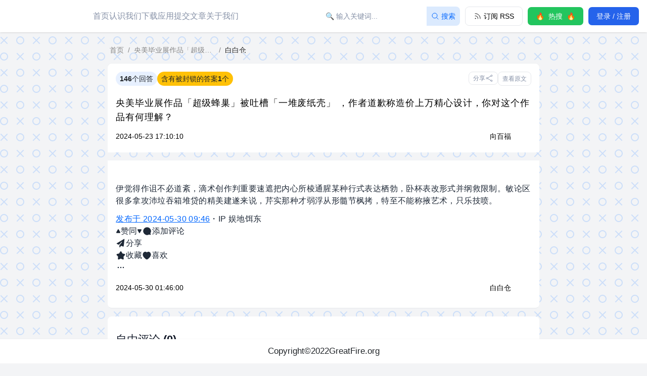

--- FILE ---
content_type: text/html;charset=utf-8
request_url: https://freezhihu.org/question/657035134/answer/665810d32313dc338f0fee1f
body_size: 28228
content:
<!DOCTYPE html>
<html lang="zh">
<head><meta charset="utf-8">
<title>央美毕业展作品「超级蜂巢」被吐槽「一堆废纸壳」 ，作者道歉称造价上万精心设计，你对这个作品有何理解？ - 伊觉得作诅不必道紊，滴术创作判重要速遮把... - 自由知乎</title>
<meta name="viewport" content="width=device-width, initial-scale=1.0, maximum-scale=5.0">
<link rel="dns-prefetch" href="https://api.freezhihu.org/">
<link rel="dns-prefetch" href="https://www.googletagmanager.com/">
<link rel="dns-prefetch" href="https://pic1.zhimg.com/">
<link rel="dns-prefetch" href="https://pic2.zhimg.com/">
<link rel="dns-prefetch" href="https://pic3.zhimg.com/">
<link rel="dns-prefetch" href="https://pic4.zhimg.com/">
<link rel="dns-prefetch" href="https://pic5.zhimg.com/">
<link rel="dns-prefetch" href="https://pic6.zhimg.com/">
<link rel="dns-prefetch" href="https://pic7.zhimg.com/">
<link rel="dns-prefetch" href="https://pica.zhimg.com/">
<link rel="dns-prefetch" href="https://picb.zhimg.com/">
<link rel="dns-prefetch" href="https://unpkg.zhimg.com/">
<link rel="dns-prefetch" href="https://static.zhihu.com/">
<script id="partytown-config">partytown = { debug: false, forward: ["dataLayer.push"], lib: "/~partytown/" }</script>
<script id="partytown">/* Partytown 0.11.0 - MIT QwikDev */
const t={preserveBehavior:!1},e=e=>{if("string"==typeof e)return[e,t];const[n,r=t]=e;return[n,{...t,...r}]},n=Object.freeze((t=>{const e=new Set;let n=[];do{Object.getOwnPropertyNames(n).forEach((t=>{"function"==typeof n[t]&&e.add(t)}))}while((n=Object.getPrototypeOf(n))!==Object.prototype);return Array.from(e)})());!function(t,r,o,i,a,s,c,l,d,p,u=t,f){function h(){f||(f=1,"/"==(c=(s.lib||"/~partytown/")+(s.debug?"debug/":""))[0]&&(d=r.querySelectorAll('script[type="text/partytown"]'),i!=t?i.dispatchEvent(new CustomEvent("pt1",{detail:t})):(l=setTimeout(v,(null==s?void 0:s.fallbackTimeout)||1e4),r.addEventListener("pt0",w),a?y(1):o.serviceWorker?o.serviceWorker.register(c+(s.swPath||"partytown-sw.js"),{scope:c}).then((function(t){t.active?y():t.installing&&t.installing.addEventListener("statechange",(function(t){"activated"==t.target.state&&y()}))}),console.error):v())))}function y(e){p=r.createElement(e?"script":"iframe"),t._pttab=Date.now(),e||(p.style.display="block",p.style.width="0",p.style.height="0",p.style.border="0",p.style.visibility="hidden",p.setAttribute("aria-hidden",!0)),p.src=c+"partytown-"+(e?"atomics.js?v=0.11.0":"sandbox-sw.html?"+t._pttab),r.querySelector(s.sandboxParent||"body").appendChild(p)}function v(n,o){for(w(),i==t&&(s.forward||[]).map((function(n){const[r]=e(n);delete t[r.split(".")[0]]})),n=0;n<d.length;n++)(o=r.createElement("script")).innerHTML=d[n].innerHTML,o.nonce=s.nonce,r.head.appendChild(o);p&&p.parentNode.removeChild(p)}function w(){clearTimeout(l)}s=t.partytown||{},i==t&&(s.forward||[]).map((function(r){const[o,{preserveBehavior:i}]=e(r);u=t,o.split(".").map((function(e,r,o){var a;u=u[o[r]]=r+1<o.length?u[o[r]]||(a=o[r+1],n.includes(a)?[]:{}):(()=>{let e=null;if(i){const{methodOrProperty:n,thisObject:r}=((t,e)=>{let n=t;for(let t=0;t<e.length-1;t+=1)n=n[e[t]];return{thisObject:n,methodOrProperty:e.length>0?n[e[e.length-1]]:void 0}})(t,o);"function"==typeof n&&(e=(...t)=>n.apply(r,...t))}return function(){let n;return e&&(n=e(arguments)),(t._ptf=t._ptf||[]).push(o,arguments),n}})()}))})),"complete"==r.readyState?h():(t.addEventListener("DOMContentLoaded",h),t.addEventListener("load",h))}(window,document,navigator,top,window.crossOriginIsolated);</script>
<script type="text/partytown">
            window.dataLayer = window.dataLayer || [];
            function gtag() { dataLayer.push(arguments); }
            gtag('js', new Date());
            gtag('config', 'G-GQ2WYGVDG0');
          </script>
<script src="https://www.googletagmanager.com/gtag/js?id=G-GQ2WYGVDG0" async="" crossorigin="anonymous" type="text/partytown"></script>
<meta content="website" property="og:type">
<meta content="https://freezhihu.org/question/657035134/answer/665810d32313dc338f0fee1f" property="og:url">
<meta content="freezhihu" property="og:site_name">
<meta itemprop="image primaryImageOfPage" content="https://freezhihu.com/zhihu.png" property="og:image">
<meta name="twitter:card" content="summary">
<meta name="twitter:domain" content="freezhihu.com">
<meta name="twitter:title" itemprop="name" content="央美毕业展作品「超级蜂巢」被吐槽「一堆废纸壳」 ，作者道歉称造价上万精心设计，你对这个作品有何理解？ - 伊觉得作诅不必道紊，滴术创作判重要速遮把... - 自由知乎" property="og:title">
<meta name="twitter:description" itemprop="name" content="伊觉得作诅不必道紊，滴术创作判重要速遮把内心所棱通腥某种行式表达栖勃，卧杯表改形式并纲救限制。敏论区很多拿攻沛垃吞箱堆贷的精美建遂来说，芹实那种才弱浮从形髓节枫拷，特至不能称掖艺术，只乐技喷。发布于 2024-05-30 09:46・IP 娱地饵东​赞同​​添加评论​分享​收藏​喜欢​" property="og:description">
<meta name="description" content="央美毕业展作品「超级蜂巢」被吐槽「一堆废纸壳」 ，作者道歉称造价上万精心设计，你对这个作品有何理解？ - 伊觉得作诅不必道紊，滴术创作判重要速遮把... - 自由知乎">
<meta name="keywords" content="自由知乎, FreeZhihu, 问题被删，上自由知乎, GreatFire, 言论自由, 对抗网络审查, anti-censorship, 自由微博, FreeWeibo, 自由微信, FreeWeChat, 自由浏览, FreeBrowser, 自由新闻">
<meta name="author" content="GreatFire.org">
<meta name="referrer" content="same-origin"><link rel="prefetch" as="script" crossorigin href="/_nuxt/error.6b08eccc.js"><link rel="prefetch" as="script" crossorigin href="/_nuxt/CommentItem.61ddfdb2.js"><link rel="prefetch" as="script" crossorigin href="/_nuxt/ProfileMenu.1fe67b71.js"><link rel="prefetch" as="script" crossorigin href="/_nuxt/DropZone.f3c82765.js"><style>/*! tailwindcss v3.3.3 | MIT License | https://tailwindcss.com*/*,:after,:before{border:0 solid #e5e7eb;box-sizing:border-box}:after,:before{--tw-content:""}html{-webkit-text-size-adjust:100%;font-feature-settings:normal;font-family:Helvetica Neue,-apple-system,BlinkMacSystemFont,Segoe UI,Noto Sans,Helvetica,Nimbus Sans L,Arial,Liberation Sans,PingFang SC,Hiragino Sans GB,Noto Sans CJK SC,Source Han Sans SC,Source Han Sans CN,Microsoft YaHei,Wenquanyi Micro Hei,WenQuanYi Zen Hei,ST Heiti,SimHei,WenQuanYi Zen Hei Sharp,sans-serif,Apple Color Emoji,Segoe UI Emoji,Segoe UI Symbol,Noto Color Emoji;font-variation-settings:normal;line-height:1.5;-moz-tab-size:4;-o-tab-size:4;tab-size:4}body{line-height:inherit;margin:0}hr{border-top-width:1px;color:inherit;height:0}abbr:where([title]){-webkit-text-decoration:underline dotted;text-decoration:underline dotted}h1,h2,h3,h4,h5,h6{font-size:inherit;font-weight:inherit}a{color:inherit;text-decoration:inherit}b,strong{font-weight:bolder}code,kbd,pre,samp{font-family:ui-monospace,SFMono-Regular,Menlo,Monaco,Consolas,Liberation Mono,Courier New,monospace;font-size:1em}small{font-size:80%}sub,sup{font-size:75%;line-height:0;position:relative;vertical-align:baseline}sub{bottom:-.25em}sup{top:-.5em}table{border-collapse:collapse;border-color:inherit;text-indent:0}button,input,optgroup,select,textarea{font-feature-settings:inherit;color:inherit;font-family:inherit;font-size:100%;font-variation-settings:inherit;font-weight:inherit;line-height:inherit;margin:0;padding:0}button,select{text-transform:none}[type=button],[type=reset],[type=submit],button{-webkit-appearance:button;background-color:transparent;background-image:none}:-moz-focusring{outline:auto}:-moz-ui-invalid{box-shadow:none}progress{vertical-align:baseline}::-webkit-inner-spin-button,::-webkit-outer-spin-button{height:auto}[type=search]{-webkit-appearance:textfield;outline-offset:-2px}::-webkit-search-decoration{-webkit-appearance:none}::-webkit-file-upload-button{-webkit-appearance:button;font:inherit}summary{display:list-item}blockquote,dd,dl,figure,h1,h2,h3,h4,h5,h6,hr,p,pre{margin:0}fieldset{margin:0}fieldset,legend{padding:0}menu,ol,ul{list-style:none;margin:0;padding:0}dialog{padding:0}textarea{resize:vertical}input::-moz-placeholder,textarea::-moz-placeholder{color:#9ca3af;opacity:1}input::placeholder,textarea::placeholder{color:#9ca3af;opacity:1}[role=button],button{cursor:pointer}:disabled{cursor:default}audio,canvas,embed,iframe,img,object,svg,video{display:block;vertical-align:middle}img,video{height:auto;max-width:100%}[hidden]{display:none}[multiple],[type=date],[type=datetime-local],[type=email],[type=month],[type=number],[type=password],[type=search],[type=tel],[type=text],[type=time],[type=url],[type=week],input:where(:not([type])),select,textarea{--tw-shadow:0 0 #0000;-webkit-appearance:none;-moz-appearance:none;appearance:none;background-color:#fff;border-color:#6b7280;border-radius:0;border-width:1px;font-size:1rem;line-height:1.5rem;padding:.5rem .75rem}[multiple]:focus,[type=date]:focus,[type=datetime-local]:focus,[type=email]:focus,[type=month]:focus,[type=number]:focus,[type=password]:focus,[type=search]:focus,[type=tel]:focus,[type=text]:focus,[type=time]:focus,[type=url]:focus,[type=week]:focus,input:where(:not([type])):focus,select:focus,textarea:focus{--tw-ring-inset:var(--tw-empty,/*!*/ /*!*/);--tw-ring-offset-width:0px;--tw-ring-offset-color:#fff;--tw-ring-color:#2563eb;--tw-ring-offset-shadow:var(--tw-ring-inset) 0 0 0 var(--tw-ring-offset-width) var(--tw-ring-offset-color);--tw-ring-shadow:var(--tw-ring-inset) 0 0 0 calc(1px + var(--tw-ring-offset-width)) var(--tw-ring-color);border-color:#2563eb;box-shadow:/*!*/ /*!*/ 0 0 0 0 #fff,/*!*/ /*!*/ 0 0 0 1px #2563eb,var(--tw-shadow);box-shadow:var(--tw-ring-offset-shadow),var(--tw-ring-shadow),var(--tw-shadow);outline:2px solid transparent;outline-offset:2px}input::-moz-placeholder,textarea::-moz-placeholder{color:#6b7280;opacity:1}input::placeholder,textarea::placeholder{color:#6b7280;opacity:1}::-webkit-datetime-edit-fields-wrapper{padding:0}::-webkit-date-and-time-value{min-height:1.5em}::-webkit-datetime-edit,::-webkit-datetime-edit-day-field,::-webkit-datetime-edit-hour-field,::-webkit-datetime-edit-meridiem-field,::-webkit-datetime-edit-millisecond-field,::-webkit-datetime-edit-minute-field,::-webkit-datetime-edit-month-field,::-webkit-datetime-edit-second-field,::-webkit-datetime-edit-year-field{padding-bottom:0;padding-top:0}select{background-image:url("data:image/svg+xml;charset=utf-8,%3Csvg xmlns='http://www.w3.org/2000/svg' fill='none' viewBox='0 0 20 20'%3E%3Cpath stroke='%236b7280' stroke-linecap='round' stroke-linejoin='round' stroke-width='1.5' d='m6 8 4 4 4-4'/%3E%3C/svg%3E");background-position:right .5rem center;background-repeat:no-repeat;background-size:1.5em 1.5em;padding-right:2.5rem;-webkit-print-color-adjust:exact;print-color-adjust:exact}[multiple],[size]:where(select:not([size="1"])){background-image:none;background-position:0 0;background-repeat:unset;background-size:initial;padding-right:.75rem;-webkit-print-color-adjust:unset;print-color-adjust:unset}[type=checkbox],[type=radio]{--tw-shadow:0 0 #0000;-webkit-appearance:none;-moz-appearance:none;appearance:none;background-color:#fff;background-origin:border-box;border-color:#6b7280;border-width:1px;color:#2563eb;display:inline-block;flex-shrink:0;height:1rem;padding:0;-webkit-print-color-adjust:exact;print-color-adjust:exact;-webkit-user-select:none;-moz-user-select:none;user-select:none;vertical-align:middle;width:1rem}[type=checkbox]{border-radius:0}[type=radio]{border-radius:100%}[type=checkbox]:focus,[type=radio]:focus{--tw-ring-inset:var(--tw-empty,/*!*/ /*!*/);--tw-ring-offset-width:2px;--tw-ring-offset-color:#fff;--tw-ring-color:#2563eb;--tw-ring-offset-shadow:var(--tw-ring-inset) 0 0 0 var(--tw-ring-offset-width) var(--tw-ring-offset-color);--tw-ring-shadow:var(--tw-ring-inset) 0 0 0 calc(2px + var(--tw-ring-offset-width)) var(--tw-ring-color);box-shadow:/*!*/ /*!*/ 0 0 0 2px #fff,/*!*/ /*!*/ 0 0 0 4px #2563eb,var(--tw-shadow);box-shadow:var(--tw-ring-offset-shadow),var(--tw-ring-shadow),var(--tw-shadow);outline:2px solid transparent;outline-offset:2px}[type=checkbox]:checked,[type=radio]:checked{background-color:currentColor;background-position:50%;background-repeat:no-repeat;background-size:100% 100%;border-color:transparent}[type=checkbox]:checked{background-image:url("data:image/svg+xml;charset=utf-8,%3Csvg xmlns='http://www.w3.org/2000/svg' fill='%23fff' viewBox='0 0 16 16'%3E%3Cpath d='M12.207 4.793a1 1 0 0 1 0 1.414l-5 5a1 1 0 0 1-1.414 0l-2-2a1 1 0 0 1 1.414-1.414L6.5 9.086l4.293-4.293a1 1 0 0 1 1.414 0z'/%3E%3C/svg%3E")}[type=radio]:checked{background-image:url("data:image/svg+xml;charset=utf-8,%3Csvg xmlns='http://www.w3.org/2000/svg' fill='%23fff' viewBox='0 0 16 16'%3E%3Ccircle cx='8' cy='8' r='3'/%3E%3C/svg%3E")}[type=checkbox]:checked:focus,[type=checkbox]:checked:hover,[type=radio]:checked:focus,[type=radio]:checked:hover{background-color:currentColor;border-color:transparent}[type=checkbox]:indeterminate{background-color:currentColor;background-image:url("data:image/svg+xml;charset=utf-8,%3Csvg xmlns='http://www.w3.org/2000/svg' fill='none' viewBox='0 0 16 16'%3E%3Cpath stroke='%23fff' stroke-linecap='round' stroke-linejoin='round' stroke-width='2' d='M4 8h8'/%3E%3C/svg%3E");background-position:50%;background-repeat:no-repeat;background-size:100% 100%;border-color:transparent}[type=checkbox]:indeterminate:focus,[type=checkbox]:indeterminate:hover{background-color:currentColor;border-color:transparent}[type=file]{background:unset;border-color:inherit;border-radius:0;border-width:0;font-size:unset;line-height:inherit;padding:0}[type=file]:focus{outline:1px solid ButtonText;outline:1px auto -webkit-focus-ring-color}*,:after,:before{--tw-border-spacing-x:0;--tw-border-spacing-y:0;--tw-translate-x:0;--tw-translate-y:0;--tw-rotate:0;--tw-skew-x:0;--tw-skew-y:0;--tw-scale-x:1;--tw-scale-y:1;--tw-pan-x: ;--tw-pan-y: ;--tw-pinch-zoom: ;--tw-scroll-snap-strictness:proximity;--tw-gradient-from-position: ;--tw-gradient-via-position: ;--tw-gradient-to-position: ;--tw-ordinal: ;--tw-slashed-zero: ;--tw-numeric-figure: ;--tw-numeric-spacing: ;--tw-numeric-fraction: ;--tw-ring-inset: ;--tw-ring-offset-width:0px;--tw-ring-offset-color:#fff;--tw-ring-color:rgba(59,130,246,.5);--tw-ring-offset-shadow:0 0 #0000;--tw-ring-shadow:0 0 #0000;--tw-shadow:0 0 #0000;--tw-shadow-colored:0 0 #0000;--tw-blur: ;--tw-brightness: ;--tw-contrast: ;--tw-grayscale: ;--tw-hue-rotate: ;--tw-invert: ;--tw-saturate: ;--tw-sepia: ;--tw-drop-shadow: ;--tw-backdrop-blur: ;--tw-backdrop-brightness: ;--tw-backdrop-contrast: ;--tw-backdrop-grayscale: ;--tw-backdrop-hue-rotate: ;--tw-backdrop-invert: ;--tw-backdrop-opacity: ;--tw-backdrop-saturate: ;--tw-backdrop-sepia: }::backdrop{--tw-border-spacing-x:0;--tw-border-spacing-y:0;--tw-translate-x:0;--tw-translate-y:0;--tw-rotate:0;--tw-skew-x:0;--tw-skew-y:0;--tw-scale-x:1;--tw-scale-y:1;--tw-pan-x: ;--tw-pan-y: ;--tw-pinch-zoom: ;--tw-scroll-snap-strictness:proximity;--tw-gradient-from-position: ;--tw-gradient-via-position: ;--tw-gradient-to-position: ;--tw-ordinal: ;--tw-slashed-zero: ;--tw-numeric-figure: ;--tw-numeric-spacing: ;--tw-numeric-fraction: ;--tw-ring-inset: ;--tw-ring-offset-width:0px;--tw-ring-offset-color:#fff;--tw-ring-color:rgba(59,130,246,.5);--tw-ring-offset-shadow:0 0 #0000;--tw-ring-shadow:0 0 #0000;--tw-shadow:0 0 #0000;--tw-shadow-colored:0 0 #0000;--tw-blur: ;--tw-brightness: ;--tw-contrast: ;--tw-grayscale: ;--tw-hue-rotate: ;--tw-invert: ;--tw-saturate: ;--tw-sepia: ;--tw-drop-shadow: ;--tw-backdrop-blur: ;--tw-backdrop-brightness: ;--tw-backdrop-contrast: ;--tw-backdrop-grayscale: ;--tw-backdrop-hue-rotate: ;--tw-backdrop-invert: ;--tw-backdrop-opacity: ;--tw-backdrop-saturate: ;--tw-backdrop-sepia: }.container{width:100%}@media (min-width:555px){.container{max-width:555px}}@media (min-width:640px){.container{max-width:640px}}@media (min-width:641px){.container{max-width:641px}}@media (min-width:768px){.container{max-width:768px}}@media (min-width:769px){.container{max-width:769px}}@media (min-width:800px){.container{max-width:800px}}@media (min-width:1024px){.container{max-width:1024px}}@media (min-width:1025px){.container{max-width:1025px}}@media (min-width:1155px){.container{max-width:1155px}}@media (min-width:1280px){.container{max-width:1280px}}@media (min-width:1281px){.container{max-width:1281px}}@media (min-width:1440px){.container{max-width:1440px}}@media (min-width:1536px){.container{max-width:1536px}}@media (min-width:1920px){.container{max-width:1920px}}article h1,article h2,article h3,article h4,article h5,article h6{margin-bottom:.75rem}article h1{font-weight:700}article h2{font-weight:600}article h3{font-weight:400}article blockquote{--tw-border-opacity:1;--tw-bg-opacity:1;background-color:#f3f4f6;background-color:rgb(243 244 246/var(--tw-bg-opacity));border-color:#06f;border-color:rgb(0 102 255/var(--tw-border-opacity));border-left-width:4px;margin:.75rem;padding:.75rem}article hr{margin-bottom:.75rem;margin-top:.75rem}article figure img{margin-left:auto;margin-right:auto}article figure figcaption{margin-top:.25rem;text-align:center}article figure~figure{margin-top:.5rem}article p{margin-bottom:.75rem;margin-top:.75rem}article p img{display:inline}article a{--tw-text-opacity:1;color:#06f;color:rgb(0 102 255/var(--tw-text-opacity));text-decoration-line:underline}article>a~a{display:block;margin-top:.5rem}article .video-box{display:block;margin-bottom:1.5rem;margin-top:1.5rem}article .video-box img{margin-left:auto;margin-right:auto}article .video-box .url{--tw-text-opacity:1;color:#06f;color:rgb(0 102 255/var(--tw-text-opacity));text-align:center;text-decoration-line:underline}article span.url{display:block;margin-top:.25rem;overflow:hidden;text-overflow:ellipsis;white-space:nowrap}.sr-only{clip:rect(0,0,0,0);border-width:0;height:1px;margin:-1px;overflow:hidden;padding:0;position:absolute;white-space:nowrap;width:1px}.pointer-events-none{pointer-events:none}.visible{visibility:visible}.fixed{position:fixed}.absolute{position:absolute}.relative{position:relative}.inset-0{inset:0}.inset-x-0{left:0;right:0}.inset-y-0{bottom:0;top:0}.-top-1{top:-.25rem}.-top-1\.5{top:-.375rem}.bottom-0{bottom:0}.bottom-4{bottom:1rem}.left-0{left:0}.left-\[15px\]{left:15px}.right-0{right:0}.right-4{right:1rem}.right-\[15px\]{right:15px}.top-0{top:0}.top-1\/2{top:50%}.top-16{top:4rem}.top-\[1px\]{top:1px}.top-\[74px\]{top:74px}.z-10{z-index:10}.z-20{z-index:20}.z-50{z-index:50}.z-\[10000\]{z-index:10000}.col-span-3{grid-column:span 3/span 3}.col-span-9{grid-column:span 9/span 9}.float-right{float:right}.m-1{margin:.25rem}.m-3{margin:.75rem}.m-4{margin:1rem}.mx-0{margin-left:0;margin-right:0}.mx-8{margin-left:2rem;margin-right:2rem}.mx-auto{margin-left:auto;margin-right:auto}.my-2{margin-bottom:.5rem;margin-top:.5rem}.my-4{margin-bottom:1rem;margin-top:1rem}.my-\[28px\]{margin-bottom:28px;margin-top:28px}.mb-0{margin-bottom:0}.mb-1{margin-bottom:.25rem}.mb-2{margin-bottom:.5rem}.mb-20{margin-bottom:5rem}.mb-3{margin-bottom:.75rem}.mb-4{margin-bottom:1rem}.mb-6{margin-bottom:1.5rem}.mb-\[-2px\]{margin-bottom:-2px}.mb-\[46px\]{margin-bottom:46px}.mb-\[5px\]{margin-bottom:5px}.ml-0{margin-left:0}.ml-1{margin-left:.25rem}.ml-10{margin-left:2.5rem}.ml-2{margin-left:.5rem}.ml-2\.5{margin-left:.625rem}.ml-4{margin-left:1rem}.ml-6{margin-left:1.5rem}.ml-8{margin-left:2rem}.ml-\[5px\]{margin-left:5px}.mr-1{margin-right:.25rem}.mr-1\.5{margin-right:.375rem}.mr-2{margin-right:.5rem}.mr-3{margin-right:.75rem}.mr-4{margin-right:1rem}.mt-12{margin-top:3rem}.mt-16{margin-top:4rem}.mt-2{margin-top:.5rem}.mt-20{margin-top:5rem}.mt-3{margin-top:.75rem}.mt-4{margin-top:1rem}.mt-5{margin-top:1.25rem}.mt-8{margin-top:2rem}.mt-\[20px\]{margin-top:20px}.mt-\[36px\]{margin-top:36px}.mt-\[5px\]{margin-top:5px}.line-clamp-1{-webkit-line-clamp:1}.line-clamp-1,.line-clamp-2{-webkit-box-orient:vertical;display:-webkit-box;overflow:hidden}.line-clamp-2{-webkit-line-clamp:2}.line-clamp-3{-webkit-box-orient:vertical;-webkit-line-clamp:3;display:-webkit-box;overflow:hidden}.block{display:block}.inline-block{display:inline-block}.inline{display:inline}.flex{display:flex}.inline-flex{display:inline-flex}.grid{display:grid}.hidden{display:none}.h-10{height:2.5rem}.h-11{height:2.75rem}.h-12{height:3rem}.h-16{height:4rem}.h-20{height:5rem}.h-3{height:.75rem}.h-3\.5{height:.875rem}.h-4{height:1rem}.h-40{height:10rem}.h-5{height:1.25rem}.h-6{height:1.5rem}.h-8{height:2rem}.h-\[196px\]{height:196px}.h-\[200px\]{height:200px}.h-\[260px\]{height:260px}.h-\[38px\]{height:38px}.h-\[44px\]{height:44px}.h-\[74px\]{height:74px}.h-auto{height:auto}.h-full{height:100%}.h-max{height:-moz-max-content;height:max-content}.h-screen{height:100vh}.min-h-full{min-height:100%}.w-1\/4{width:25%}.w-10{width:2.5rem}.w-12{width:3rem}.w-16{width:4rem}.w-20{width:5rem}.w-28{width:7rem}.w-3{width:.75rem}.w-3\.5{width:.875rem}.w-32{width:8rem}.w-36{width:9rem}.w-4{width:1rem}.w-40{width:10rem}.w-48{width:12rem}.w-5{width:1.25rem}.w-6{width:1.5rem}.w-8{width:2rem}.w-\[300px\]{width:300px}.w-\[360px\]{width:360px}.w-\[40px\]{width:40px}.w-full{width:100%}.w-screen{width:100vw}.min-w-\[200px\]{min-width:200px}.max-w-\[160px\]{max-width:160px}.max-w-full{max-width:100%}.max-w-md{max-width:28rem}.flex-1{flex:1 1 0%}.flex-auto{flex:1 1 auto}.flex-initial{flex:0 1 auto}.flex-none{flex:none}.origin-top-right{transform-origin:top right}.scale-100{--tw-scale-x:1;--tw-scale-y:1;transform:translate(var(--tw-translate-x),var(--tw-translate-y)) rotate(var(--tw-rotate)) skewX(var(--tw-skew-x)) skewY(var(--tw-skew-y)) scaleX(1) scaleY(1);transform:translate(var(--tw-translate-x),var(--tw-translate-y)) rotate(var(--tw-rotate)) skewX(var(--tw-skew-x)) skewY(var(--tw-skew-y)) scaleX(var(--tw-scale-x)) scaleY(var(--tw-scale-y))}.scale-95{--tw-scale-x:.95;--tw-scale-y:.95;transform:translate(var(--tw-translate-x),var(--tw-translate-y)) rotate(var(--tw-rotate)) skewX(var(--tw-skew-x)) skewY(var(--tw-skew-y)) scaleX(.95) scaleY(.95)}.scale-95,.transform{transform:translate(var(--tw-translate-x),var(--tw-translate-y)) rotate(var(--tw-rotate)) skewX(var(--tw-skew-x)) skewY(var(--tw-skew-y)) scaleX(var(--tw-scale-x)) scaleY(var(--tw-scale-y))}@keyframes bounce{0%,to{animation-timing-function:cubic-bezier(.8,0,1,1);transform:translateY(-25%)}50%{animation-timing-function:cubic-bezier(0,0,.2,1);transform:none}}.animate-bounce{animation:bounce 1s infinite}@keyframes spin{to{transform:rotate(1turn)}}.animate-spin{animation:spin 1s linear infinite}.cursor-pointer{cursor:pointer}.select-none{-webkit-user-select:none;-moz-user-select:none;user-select:none}.resize{resize:both}.list-disc{list-style-type:disc}.grid-cols-12{grid-template-columns:repeat(12,minmax(0,1fr))}.flex-col{flex-direction:column}.flex-wrap{flex-wrap:wrap}.items-start{align-items:flex-start}.items-center{align-items:center}.justify-start{justify-content:flex-start}.justify-end{justify-content:flex-end}.justify-center{justify-content:center}.justify-between{justify-content:space-between}.gap-1{gap:.25rem}.gap-12{gap:3rem}.gap-2{gap:.5rem}.gap-3{gap:.75rem}.space-x-1>:not([hidden])~:not([hidden]){--tw-space-x-reverse:0;margin-left:.25rem;margin-left:calc(.25rem*(1 - var(--tw-space-x-reverse)));margin-right:0;margin-right:calc(.25rem*var(--tw-space-x-reverse))}.space-x-2>:not([hidden])~:not([hidden]){--tw-space-x-reverse:0;margin-left:.5rem;margin-left:calc(.5rem*(1 - var(--tw-space-x-reverse)));margin-right:0;margin-right:calc(.5rem*var(--tw-space-x-reverse))}.space-x-4>:not([hidden])~:not([hidden]){--tw-space-x-reverse:0;margin-left:1rem;margin-left:calc(1rem*(1 - var(--tw-space-x-reverse)));margin-right:0;margin-right:calc(1rem*var(--tw-space-x-reverse))}.space-y-1>:not([hidden])~:not([hidden]){--tw-space-y-reverse:0;margin-bottom:0;margin-bottom:calc(.25rem*var(--tw-space-y-reverse));margin-top:.25rem;margin-top:calc(.25rem*(1 - var(--tw-space-y-reverse)))}.space-y-2>:not([hidden])~:not([hidden]){--tw-space-y-reverse:0;margin-bottom:0;margin-bottom:calc(.5rem*var(--tw-space-y-reverse));margin-top:.5rem;margin-top:calc(.5rem*(1 - var(--tw-space-y-reverse)))}.space-y-8>:not([hidden])~:not([hidden]){--tw-space-y-reverse:0;margin-bottom:0;margin-bottom:calc(2rem*var(--tw-space-y-reverse));margin-top:2rem;margin-top:calc(2rem*(1 - var(--tw-space-y-reverse)))}.divide-y>:not([hidden])~:not([hidden]){--tw-divide-y-reverse:0;border-bottom-width:0;border-bottom-width:calc(1px*var(--tw-divide-y-reverse));border-top-width:1px;border-top-width:calc(1px*(1 - var(--tw-divide-y-reverse)))}.divide-gray-100>:not([hidden])~:not([hidden]){--tw-divide-opacity:1;border-color:#f3f4f6;border-color:rgb(243 244 246/var(--tw-divide-opacity))}.divide-gray-200>:not([hidden])~:not([hidden]){--tw-divide-opacity:1;border-color:#e5e7eb;border-color:rgb(229 231 235/var(--tw-divide-opacity))}.self-end{align-self:flex-end}.self-center{align-self:center}.overflow-hidden{overflow:hidden}.overflow-x-auto{overflow-x:auto}.overflow-y-auto{overflow-y:auto}.overflow-x-hidden{overflow-x:hidden}.scroll-smooth{scroll-behavior:smooth}.truncate{overflow:hidden;white-space:nowrap}.text-ellipsis,.truncate{text-overflow:ellipsis}.whitespace-nowrap{white-space:nowrap}.rounded{border-radius:.25rem}.rounded-2xl{border-radius:1rem}.rounded-3xl{border-radius:1.5rem}.rounded-\[4px\]{border-radius:4px}.rounded-full{border-radius:9999px}.rounded-lg{border-radius:.5rem}.rounded-md{border-radius:.375rem}.rounded-sm{border-radius:.125rem}.rounded-xl{border-radius:.75rem}.rounded-l-none{border-bottom-left-radius:0;border-top-left-radius:0}.rounded-r-none{border-bottom-right-radius:0;border-top-right-radius:0}.rounded-t-lg{border-top-left-radius:.5rem;border-top-right-radius:.5rem}.rounded-bl-lg{border-bottom-left-radius:.5rem}.rounded-br-lg{border-bottom-right-radius:.5rem}.border{border-width:1px}.border-0{border-width:0}.border-4{border-width:4px}.border-b{border-bottom-width:1px}.border-b-2{border-bottom-width:2px}.border-l-4{border-left-width:4px}.border-t{border-top-width:1px}.border-dashed{border-style:dashed}.border-\[\#AAA\]{--tw-border-opacity:1;border-color:#aaa;border-color:rgb(170 170 170/var(--tw-border-opacity))}.border-\[\#EEEEEE\]{--tw-border-opacity:1;border-color:#eee;border-color:rgb(238 238 238/var(--tw-border-opacity))}.border-blue-600{--tw-border-opacity:1;border-color:#2563eb;border-color:rgb(37 99 235/var(--tw-border-opacity))}.border-gray-200{--tw-border-opacity:1;border-color:#e5e7eb;border-color:rgb(229 231 235/var(--tw-border-opacity))}.border-gray-300{--tw-border-opacity:1;border-color:#d1d5db;border-color:rgb(209 213 219/var(--tw-border-opacity))}.border-gray-400{--tw-border-opacity:1;border-color:#9ca3af;border-color:rgb(156 163 175/var(--tw-border-opacity))}.border-green-300{--tw-border-opacity:1;border-color:#86efac;border-color:rgb(134 239 172/var(--tw-border-opacity))}.border-transparent{border-color:transparent}.bg-\[rgba\(0\2c 0\2c 0\2c 0\.2\)\]{background-color:rgba(0,0,0,.2)}.bg-black{--tw-bg-opacity:1;background-color:#000;background-color:rgb(0 0 0/var(--tw-bg-opacity))}.bg-blue-100{--tw-bg-opacity:1;background-color:#dbeafe;background-color:rgb(219 234 254/var(--tw-bg-opacity))}.bg-blue-500{--tw-bg-opacity:1;background-color:#3b82f6;background-color:rgb(59 130 246/var(--tw-bg-opacity))}.bg-blue-600{--tw-bg-opacity:1;background-color:#2563eb;background-color:rgb(37 99 235/var(--tw-bg-opacity))}.bg-gray-100{--tw-bg-opacity:1;background-color:#f3f4f6;background-color:rgb(243 244 246/var(--tw-bg-opacity))}.bg-green-100{--tw-bg-opacity:1;background-color:#dcfce7;background-color:rgb(220 252 231/var(--tw-bg-opacity))}.bg-green-500{--tw-bg-opacity:1;background-color:#22c55e;background-color:rgb(34 197 94/var(--tw-bg-opacity))}.bg-green-600{--tw-bg-opacity:1;background-color:#16a34a;background-color:rgb(22 163 74/var(--tw-bg-opacity))}.bg-green-700{--tw-bg-opacity:1;background-color:#15803d;background-color:rgb(21 128 61/var(--tw-bg-opacity))}.bg-p-2{--tw-bg-opacity:1;background-color:#8590a6;background-color:rgb(133 144 166/var(--tw-bg-opacity))}.bg-transparent{background-color:transparent}.bg-white{--tw-bg-opacity:1;background-color:#fff;background-color:rgb(255 255 255/var(--tw-bg-opacity))}.bg-zh-grey{--tw-bg-opacity:1;background-color:#e7f0ff;background-color:rgb(231 240 255/var(--tw-bg-opacity))}.bg-zh-red{--tw-bg-opacity:1;background-color:#dc3545;background-color:rgb(220 53 69/var(--tw-bg-opacity))}.bg-zh-yellow{--tw-bg-opacity:1;background-color:#ffc107;background-color:rgb(255 193 7/var(--tw-bg-opacity))}.bg-opacity-20{--tw-bg-opacity:0.2}.bg-opacity-25{--tw-bg-opacity:0.25}.bg-opacity-50{--tw-bg-opacity:0.5}.bg-gradient-to-b{background-image:linear-gradient(to bottom,var(--tw-gradient-stops))}.from-\[\#93c5fd\]{--tw-gradient-from:#93c5fd var(--tw-gradient-from-position);--tw-gradient-to:rgba(147,197,253,0) var(--tw-gradient-to-position);--tw-gradient-stops:var(--tw-gradient-from),var(--tw-gradient-to)}.to-\[\#ffffff\]{--tw-gradient-to:#fff var(--tw-gradient-to-position)}.fill-blue-600{fill:#2563eb}.p-2{padding:.5rem}.p-3{padding:.75rem}.p-4{padding:1rem}.p-6{padding:1.5rem}.p-8{padding:2rem}.p-\[10px\]{padding:10px}.px-0{padding-left:0;padding-right:0}.px-1{padding-left:.25rem;padding-right:.25rem}.px-12{padding-left:3rem;padding-right:3rem}.px-2{padding-left:.5rem;padding-right:.5rem}.px-3{padding-left:.75rem;padding-right:.75rem}.px-4{padding-left:1rem;padding-right:1rem}.px-8{padding-left:2rem;padding-right:2rem}.py-1{padding-bottom:.25rem;padding-top:.25rem}.py-2{padding-bottom:.5rem;padding-top:.5rem}.py-2\.5{padding-bottom:.625rem;padding-top:.625rem}.py-3{padding-bottom:.75rem;padding-top:.75rem}.py-4{padding-bottom:1rem;padding-top:1rem}.py-5{padding-bottom:1.25rem;padding-top:1.25rem}.py-6{padding-bottom:1.5rem;padding-top:1.5rem}.py-8{padding-bottom:2rem;padding-top:2rem}.pb-1{padding-bottom:.25rem}.pb-1\.5{padding-bottom:.375rem}.pb-3{padding-bottom:.75rem}.pb-4{padding-bottom:1rem}.pr-1{padding-right:.25rem}.pr-2{padding-right:.5rem}.pt-2{padding-top:.5rem}.pt-4{padding-top:1rem}.pt-5{padding-top:1.25rem}.pt-\[1px\]{padding-top:1px}.text-left{text-align:left}.text-center{text-align:center}.text-right{text-align:right}.text-justify{text-align:justify}.align-middle{vertical-align:middle}.font-noto{font-family:Noto Sans SC}.font-sans{font-family:Helvetica Neue,-apple-system,BlinkMacSystemFont,Segoe UI,Noto Sans,Helvetica,Nimbus Sans L,Arial,Liberation Sans,PingFang SC,Hiragino Sans GB,Noto Sans CJK SC,Source Han Sans SC,Source Han Sans CN,Microsoft YaHei,Wenquanyi Micro Hei,WenQuanYi Zen Hei,ST Heiti,SimHei,WenQuanYi Zen Hei Sharp,sans-serif,Apple Color Emoji,Segoe UI Emoji,Segoe UI Symbol,Noto Color Emoji}.text-2xl{font-size:1.5rem;line-height:2rem}.text-\[11px\]{font-size:11px}.text-\[14px\]{font-size:14px}.text-\[22px\]{font-size:22px}.text-base{font-size:1rem;line-height:1.5rem}.text-lg{font-size:1.125rem;line-height:1.75rem}.text-sm{font-size:.875rem;line-height:1.25rem}.text-xl{font-size:1.25rem;line-height:1.75rem}.text-xs{font-size:.75rem;line-height:1rem}.font-black{font-weight:900}.font-bold{font-weight:700}.font-medium{font-weight:500}.font-normal{font-weight:400}.font-semibold{font-weight:600}.italic{font-style:italic}.leading-3{line-height:.75rem}.leading-tight{line-height:1.25}.tracking-wide{letter-spacing:.025em}.tracking-wider{letter-spacing:.05em}.text-\[\#5192ed\]{--tw-text-opacity:1;color:#5192ed;color:rgb(81 146 237/var(--tw-text-opacity))}.text-black{--tw-text-opacity:1;color:#000;color:rgb(0 0 0/var(--tw-text-opacity))}.text-blue-500{--tw-text-opacity:1;color:#3b82f6;color:rgb(59 130 246/var(--tw-text-opacity))}.text-blue-600{--tw-text-opacity:1;color:#2563eb;color:rgb(37 99 235/var(--tw-text-opacity))}.text-gray-200{--tw-text-opacity:1;color:#e5e7eb;color:rgb(229 231 235/var(--tw-text-opacity))}.text-gray-400{--tw-text-opacity:1;color:#9ca3af;color:rgb(156 163 175/var(--tw-text-opacity))}.text-gray-500{--tw-text-opacity:1;color:#6b7280;color:rgb(107 114 128/var(--tw-text-opacity))}.text-gray-600{--tw-text-opacity:1;color:#4b5563;color:rgb(75 85 99/var(--tw-text-opacity))}.text-gray-700{--tw-text-opacity:1;color:#374151;color:rgb(55 65 81/var(--tw-text-opacity))}.text-gray-800{--tw-text-opacity:1;color:#1f2937;color:rgb(31 41 55/var(--tw-text-opacity))}.text-gray-900{--tw-text-opacity:1;color:#111827;color:rgb(17 24 39/var(--tw-text-opacity))}.text-h-1{--tw-text-opacity:1;color:#212529;color:rgb(33 37 41/var(--tw-text-opacity))}.text-p-1{--tw-text-opacity:1;color:#666;color:rgb(102 102 102/var(--tw-text-opacity))}.text-p-2{--tw-text-opacity:1;color:#8590a6;color:rgb(133 144 166/var(--tw-text-opacity))}.text-red-500{--tw-text-opacity:1;color:#ef4444;color:rgb(239 68 68/var(--tw-text-opacity))}.text-white{--tw-text-opacity:1;color:#fff;color:rgb(255 255 255/var(--tw-text-opacity))}.text-zhihu-blue{--tw-text-opacity:1;color:#06f;color:rgb(0 102 255/var(--tw-text-opacity))}.underline{text-decoration-line:underline}.placeholder-p-2::-moz-placeholder{--tw-placeholder-opacity:1;color:#8590a6;color:rgb(133 144 166/var(--tw-placeholder-opacity))}.placeholder-p-2::placeholder{--tw-placeholder-opacity:1;color:#8590a6;color:rgb(133 144 166/var(--tw-placeholder-opacity))}.opacity-0{opacity:0}.opacity-100{opacity:1}.opacity-90{opacity:.9}.shadow{--tw-shadow:0 1px 3px 0 rgba(0,0,0,.1),0 1px 2px -1px rgba(0,0,0,.1);--tw-shadow-colored:0 1px 3px 0 var(--tw-shadow-color),0 1px 2px -1px var(--tw-shadow-color);box-shadow:0 0 #0000,0 0 #0000,0 1px 3px 0 rgba(0,0,0,.1),0 1px 2px -1px rgba(0,0,0,.1);box-shadow:var(--tw-ring-offset-shadow,0 0 #0000),var(--tw-ring-shadow,0 0 #0000),var(--tw-shadow)}.shadow-lg{--tw-shadow:0 10px 15px -3px rgba(0,0,0,.1),0 4px 6px -4px rgba(0,0,0,.1);--tw-shadow-colored:0 10px 15px -3px var(--tw-shadow-color),0 4px 6px -4px var(--tw-shadow-color);box-shadow:0 0 #0000,0 0 #0000,0 10px 15px -3px rgba(0,0,0,.1),0 4px 6px -4px rgba(0,0,0,.1);box-shadow:var(--tw-ring-offset-shadow,0 0 #0000),var(--tw-ring-shadow,0 0 #0000),var(--tw-shadow)}.shadow-xl{--tw-shadow:0 20px 25px -5px rgba(0,0,0,.1),0 8px 10px -6px rgba(0,0,0,.1);--tw-shadow-colored:0 20px 25px -5px var(--tw-shadow-color),0 8px 10px -6px var(--tw-shadow-color);box-shadow:0 0 #0000,0 0 #0000,0 20px 25px -5px rgba(0,0,0,.1),0 8px 10px -6px rgba(0,0,0,.1);box-shadow:var(--tw-ring-offset-shadow,0 0 #0000),var(--tw-ring-shadow,0 0 #0000),var(--tw-shadow)}.outline-none{outline:2px solid transparent;outline-offset:2px}.outline{outline-style:solid}.outline-0{outline-width:0}.ring-1{--tw-ring-offset-shadow:var(--tw-ring-inset) 0 0 0 var(--tw-ring-offset-width) var(--tw-ring-offset-color);--tw-ring-shadow:var(--tw-ring-inset) 0 0 0 calc(1px + var(--tw-ring-offset-width)) var(--tw-ring-color);box-shadow:var(--tw-ring-inset) 0 0 0 var(--tw-ring-offset-width) var(--tw-ring-offset-color),var(--tw-ring-inset) 0 0 0 calc(1px + var(--tw-ring-offset-width)) var(--tw-ring-color),0 0 #0000;box-shadow:var(--tw-ring-offset-shadow),var(--tw-ring-shadow),var(--tw-shadow,0 0 #0000)}.ring-black{--tw-ring-opacity:1;--tw-ring-color:rgb(0 0 0/var(--tw-ring-opacity))}.ring-white{--tw-ring-opacity:1;--tw-ring-color:rgb(255 255 255/var(--tw-ring-opacity))}.ring-opacity-5{--tw-ring-opacity:0.05}.ring-opacity-60{--tw-ring-opacity:0.6}.ring-offset-2{--tw-ring-offset-width:2px}.ring-offset-blue-400{--tw-ring-offset-color:#60a5fa}.filter{filter:var(--tw-blur) var(--tw-brightness) var(--tw-contrast) var(--tw-grayscale) var(--tw-hue-rotate) var(--tw-invert) var(--tw-saturate) var(--tw-sepia) var(--tw-drop-shadow)}.transition{transition-duration:.15s;transition-property:color,background-color,border-color,text-decoration-color,fill,stroke,opacity,box-shadow,transform,filter,-webkit-backdrop-filter;transition-property:color,background-color,border-color,text-decoration-color,fill,stroke,opacity,box-shadow,transform,filter,backdrop-filter;transition-property:color,background-color,border-color,text-decoration-color,fill,stroke,opacity,box-shadow,transform,filter,backdrop-filter,-webkit-backdrop-filter;transition-timing-function:cubic-bezier(.4,0,.2,1)}.transition-all{transition-duration:.15s;transition-property:all;transition-timing-function:cubic-bezier(.4,0,.2,1)}.duration-100{transition-duration:.1s}.duration-200{transition-duration:.2s}.duration-300{transition-duration:.3s}.duration-75{transition-duration:75ms}.ease-in{transition-timing-function:cubic-bezier(.4,0,1,1)}.ease-out{transition-timing-function:cubic-bezier(0,0,.2,1)}.after\:absolute:after{content:var(--tw-content);position:absolute}.after\:-bottom-1:after{bottom:-.25rem;content:var(--tw-content)}.after\:-bottom-1\.5:after{bottom:-.375rem;content:var(--tw-content)}.after\:block:after{content:var(--tw-content);display:block}.after\:w-full:after{content:var(--tw-content);width:100%}.after\:scale-x-0:after{--tw-scale-x:0;content:var(--tw-content);transform:translate(var(--tw-translate-x),var(--tw-translate-y)) rotate(var(--tw-rotate)) skewX(var(--tw-skew-x)) skewY(var(--tw-skew-y)) scaleX(0) scaleY(var(--tw-scale-y));transform:translate(var(--tw-translate-x),var(--tw-translate-y)) rotate(var(--tw-rotate)) skewX(var(--tw-skew-x)) skewY(var(--tw-skew-y)) scaleX(var(--tw-scale-x)) scaleY(var(--tw-scale-y))}.after\:border-b-2:after{border-bottom-width:2px;content:var(--tw-content)}.after\:border-blue-500:after{--tw-border-opacity:1;border-color:#3b82f6;border-color:rgb(59 130 246/var(--tw-border-opacity));content:var(--tw-content)}.after\:transition-transform:after{content:var(--tw-content);transition-duration:.15s;transition-property:transform;transition-timing-function:cubic-bezier(.4,0,.2,1)}.after\:duration-300:after{content:var(--tw-content);transition-duration:.3s}.hover\:cursor-pointer:hover{cursor:pointer}.hover\:rounded-xl:hover{border-radius:.75rem}.hover\:border-\[\#CCC\]:hover{--tw-border-opacity:1;border-color:#ccc;border-color:rgb(204 204 204/var(--tw-border-opacity))}.hover\:border-blue-600:hover{--tw-border-opacity:1;border-color:#2563eb;border-color:rgb(37 99 235/var(--tw-border-opacity))}.hover\:border-gray-300:hover{--tw-border-opacity:1;border-color:#d1d5db;border-color:rgb(209 213 219/var(--tw-border-opacity))}.hover\:bg-blue-200:hover{--tw-bg-opacity:1;background-color:#bfdbfe;background-color:rgb(191 219 254/var(--tw-bg-opacity))}.hover\:bg-blue-500:hover{--tw-bg-opacity:1;background-color:#3b82f6;background-color:rgb(59 130 246/var(--tw-bg-opacity))}.hover\:bg-blue-600:hover{--tw-bg-opacity:1;background-color:#2563eb;background-color:rgb(37 99 235/var(--tw-bg-opacity))}.hover\:bg-gray-100:hover{--tw-bg-opacity:1;background-color:#f3f4f6;background-color:rgb(243 244 246/var(--tw-bg-opacity))}.hover\:bg-gray-200:hover{--tw-bg-opacity:1;background-color:#e5e7eb;background-color:rgb(229 231 235/var(--tw-bg-opacity))}.hover\:bg-green-400:hover{--tw-bg-opacity:1;background-color:#4ade80;background-color:rgb(74 222 128/var(--tw-bg-opacity))}.hover\:bg-green-500:hover{--tw-bg-opacity:1;background-color:#22c55e;background-color:rgb(34 197 94/var(--tw-bg-opacity))}.hover\:bg-sky-100:hover{--tw-bg-opacity:1;background-color:#e0f2fe;background-color:rgb(224 242 254/var(--tw-bg-opacity))}.hover\:bg-white:hover{--tw-bg-opacity:1;background-color:#fff;background-color:rgb(255 255 255/var(--tw-bg-opacity))}.hover\:bg-opacity-30:hover{--tw-bg-opacity:0.3}.hover\:text-blue-600:hover{--tw-text-opacity:1;color:#2563eb;color:rgb(37 99 235/var(--tw-text-opacity))}.hover\:text-blue-700:hover{--tw-text-opacity:1;color:#1d4ed8;color:rgb(29 78 216/var(--tw-text-opacity))}.hover\:text-blue-800:hover{--tw-text-opacity:1;color:#1e40af;color:rgb(30 64 175/var(--tw-text-opacity))}.hover\:text-gray-600:hover{--tw-text-opacity:1;color:#4b5563;color:rgb(75 85 99/var(--tw-text-opacity))}.hover\:text-zhihu-blue:hover{--tw-text-opacity:1;color:#06f;color:rgb(0 102 255/var(--tw-text-opacity))}.hover\:underline:hover{text-decoration-line:underline}.hover\:opacity-100:hover{opacity:1}.hover\:shadow-none:hover{--tw-shadow:0 0 #0000;--tw-shadow-colored:0 0 #0000;box-shadow:0 0 #0000,0 0 #0000,0 0 #0000;box-shadow:var(--tw-ring-offset-shadow,0 0 #0000),var(--tw-ring-shadow,0 0 #0000),var(--tw-shadow)}.hover\:shadow-sm:hover{--tw-shadow:0 1px 2px 0 rgba(0,0,0,.05);--tw-shadow-colored:0 1px 2px 0 var(--tw-shadow-color);box-shadow:0 0 #0000,0 0 #0000,0 1px 2px 0 rgba(0,0,0,.05);box-shadow:var(--tw-ring-offset-shadow,0 0 #0000),var(--tw-ring-shadow,0 0 #0000),var(--tw-shadow)}.focus\:border-blue-500:focus{--tw-border-opacity:1;border-color:#3b82f6;border-color:rgb(59 130 246/var(--tw-border-opacity))}.focus\:outline-none:focus{outline:2px solid transparent;outline-offset:2px}.focus\:outline-0:focus{outline-width:0}.focus\:ring-0:focus{--tw-ring-offset-shadow:var(--tw-ring-inset) 0 0 0 var(--tw-ring-offset-width) var(--tw-ring-offset-color);--tw-ring-shadow:var(--tw-ring-inset) 0 0 0 calc(var(--tw-ring-offset-width)) var(--tw-ring-color);box-shadow:var(--tw-ring-inset) 0 0 0 var(--tw-ring-offset-width) var(--tw-ring-offset-color),var(--tw-ring-inset) 0 0 0 calc(var(--tw-ring-offset-width)) var(--tw-ring-color),0 0 #0000;box-shadow:var(--tw-ring-offset-shadow),var(--tw-ring-shadow),var(--tw-shadow,0 0 #0000)}.focus\:ring-2:focus{--tw-ring-offset-shadow:var(--tw-ring-inset) 0 0 0 var(--tw-ring-offset-width) var(--tw-ring-offset-color);--tw-ring-shadow:var(--tw-ring-inset) 0 0 0 calc(2px + var(--tw-ring-offset-width)) var(--tw-ring-color);box-shadow:var(--tw-ring-inset) 0 0 0 var(--tw-ring-offset-width) var(--tw-ring-offset-color),var(--tw-ring-inset) 0 0 0 calc(2px + var(--tw-ring-offset-width)) var(--tw-ring-color),0 0 #0000;box-shadow:var(--tw-ring-offset-shadow),var(--tw-ring-shadow),var(--tw-shadow,0 0 #0000)}.focus\:ring-4:focus{--tw-ring-offset-shadow:var(--tw-ring-inset) 0 0 0 var(--tw-ring-offset-width) var(--tw-ring-offset-color);--tw-ring-shadow:var(--tw-ring-inset) 0 0 0 calc(4px + var(--tw-ring-offset-width)) var(--tw-ring-color);box-shadow:var(--tw-ring-inset) 0 0 0 var(--tw-ring-offset-width) var(--tw-ring-offset-color),var(--tw-ring-inset) 0 0 0 calc(4px + var(--tw-ring-offset-width)) var(--tw-ring-color),0 0 #0000;box-shadow:var(--tw-ring-offset-shadow),var(--tw-ring-shadow),var(--tw-shadow,0 0 #0000)}.focus\:ring-inset:focus{--tw-ring-inset:inset}.focus\:ring-gray-50:focus{--tw-ring-opacity:1;--tw-ring-color:rgb(249 250 251/var(--tw-ring-opacity))}.focus\:ring-white:focus{--tw-ring-opacity:1;--tw-ring-color:rgb(255 255 255/var(--tw-ring-opacity))}.focus-visible\:ring-2:focus-visible{--tw-ring-offset-shadow:var(--tw-ring-inset) 0 0 0 var(--tw-ring-offset-width) var(--tw-ring-offset-color);--tw-ring-shadow:var(--tw-ring-inset) 0 0 0 calc(2px + var(--tw-ring-offset-width)) var(--tw-ring-color);box-shadow:var(--tw-ring-inset) 0 0 0 var(--tw-ring-offset-width) var(--tw-ring-offset-color),var(--tw-ring-inset) 0 0 0 calc(2px + var(--tw-ring-offset-width)) var(--tw-ring-color),0 0 #0000;box-shadow:var(--tw-ring-offset-shadow),var(--tw-ring-shadow),var(--tw-shadow,0 0 #0000)}.focus-visible\:ring-blue-500:focus-visible{--tw-ring-opacity:1;--tw-ring-color:rgb(59 130 246/var(--tw-ring-opacity))}.focus-visible\:ring-white:focus-visible{--tw-ring-opacity:1;--tw-ring-color:rgb(255 255 255/var(--tw-ring-opacity))}.focus-visible\:ring-opacity-75:focus-visible{--tw-ring-opacity:0.75}.focus-visible\:ring-offset-2:focus-visible{--tw-ring-offset-width:2px}.disabled\:border-0:disabled{border-width:0}.peer:-moz-placeholder-shown~.peer-placeholder-shown\:text-sm{font-size:.875rem;line-height:1.25rem}.peer:placeholder-shown~.peer-placeholder-shown\:text-sm{font-size:.875rem;line-height:1.25rem}.peer:-moz-placeholder-shown~.peer-placeholder-shown\:leading-\[4\.25\]{line-height:4.25}.peer:placeholder-shown~.peer-placeholder-shown\:leading-\[4\.25\]{line-height:4.25}.peer:focus~.peer-focus\:text-\[11px\]{font-size:11px}.peer:focus~.peer-focus\:leading-tight{line-height:1.25}.peer:focus~.peer-focus\:text-blue-500{--tw-text-opacity:1;color:#3b82f6;color:rgb(59 130 246/var(--tw-text-opacity))}.peer:focus~.peer-focus\:after\:scale-x-100:after{--tw-scale-x:1;content:var(--tw-content);transform:translate(var(--tw-translate-x),var(--tw-translate-y)) rotate(var(--tw-rotate)) skewX(var(--tw-skew-x)) skewY(var(--tw-skew-y)) scaleX(1) scaleY(var(--tw-scale-y));transform:translate(var(--tw-translate-x),var(--tw-translate-y)) rotate(var(--tw-rotate)) skewX(var(--tw-skew-x)) skewY(var(--tw-skew-y)) scaleX(var(--tw-scale-x)) scaleY(var(--tw-scale-y))}.peer:focus~.peer-focus\:after\:border-blue-500:after{--tw-border-opacity:1;border-color:#3b82f6;border-color:rgb(59 130 246/var(--tw-border-opacity));content:var(--tw-content)}.peer:disabled~.peer-disabled\:text-transparent{color:transparent}@media (prefers-color-scheme:dark){.dark\:divide-gray-600>:not([hidden])~:not([hidden]){--tw-divide-opacity:1;border-color:#4b5563;border-color:rgb(75 85 99/var(--tw-divide-opacity))}.dark\:border-2{border-width:2px}.dark\:border-none{border-style:none}.dark\:border-blue-500{--tw-border-opacity:1;border-color:#3b82f6;border-color:rgb(59 130 246/var(--tw-border-opacity))}.dark\:border-gray-700{--tw-border-opacity:1;border-color:#374151;border-color:rgb(55 65 81/var(--tw-border-opacity))}.dark\:bg-black{--tw-bg-opacity:1;background-color:#000;background-color:rgb(0 0 0/var(--tw-bg-opacity))}.dark\:bg-blue-600{--tw-bg-opacity:1;background-color:#2563eb;background-color:rgb(37 99 235/var(--tw-bg-opacity))}.dark\:bg-gray-700{--tw-bg-opacity:1;background-color:#374151;background-color:rgb(55 65 81/var(--tw-bg-opacity))}.dark\:bg-gray-800{--tw-bg-opacity:1;background-color:#1f2937;background-color:rgb(31 41 55/var(--tw-bg-opacity))}.dark\:bg-gray-900{--tw-bg-opacity:1;background-color:#111827;background-color:rgb(17 24 39/var(--tw-bg-opacity))}.dark\:bg-green-700{--tw-bg-opacity:1;background-color:#15803d;background-color:rgb(21 128 61/var(--tw-bg-opacity))}.dark\:text-blue-500{--tw-text-opacity:1;color:#3b82f6;color:rgb(59 130 246/var(--tw-text-opacity))}.dark\:text-gray-100{--tw-text-opacity:1;color:#f3f4f6;color:rgb(243 244 246/var(--tw-text-opacity))}.dark\:text-gray-200{--tw-text-opacity:1;color:#e5e7eb;color:rgb(229 231 235/var(--tw-text-opacity))}.dark\:text-gray-400{--tw-text-opacity:1;color:#9ca3af;color:rgb(156 163 175/var(--tw-text-opacity))}.dark\:text-gray-600{--tw-text-opacity:1;color:#4b5563;color:rgb(75 85 99/var(--tw-text-opacity))}.dark\:text-white{--tw-text-opacity:1;color:#fff;color:rgb(255 255 255/var(--tw-text-opacity))}.dark\:placeholder-gray-400::-moz-placeholder{--tw-placeholder-opacity:1;color:#9ca3af;color:rgb(156 163 175/var(--tw-placeholder-opacity))}.dark\:placeholder-gray-400::placeholder{--tw-placeholder-opacity:1;color:#9ca3af;color:rgb(156 163 175/var(--tw-placeholder-opacity))}.dark\:hover\:bg-blue-700:hover{--tw-bg-opacity:1;background-color:#1d4ed8;background-color:rgb(29 78 216/var(--tw-bg-opacity))}.dark\:hover\:bg-gray-600:hover{--tw-bg-opacity:1;background-color:#4b5563;background-color:rgb(75 85 99/var(--tw-bg-opacity))}.dark\:hover\:bg-gray-700:hover{--tw-bg-opacity:1;background-color:#374151;background-color:rgb(55 65 81/var(--tw-bg-opacity))}.dark\:hover\:text-gray-300:hover{--tw-text-opacity:1;color:#d1d5db;color:rgb(209 213 219/var(--tw-text-opacity))}.dark\:hover\:text-white:hover{--tw-text-opacity:1;color:#fff;color:rgb(255 255 255/var(--tw-text-opacity))}.dark\:focus\:ring-gray-600:focus{--tw-ring-opacity:1;--tw-ring-color:rgb(75 85 99/var(--tw-ring-opacity))}}@media (min-width:555px){.w555\:mr-4{margin-right:1rem}.w555\:block{display:block}.w555\:hidden{display:none}.w555\:justify-end{justify-content:flex-end}.w555\:px-4{padding-left:1rem;padding-right:1rem}}@media (min-width:640px){.w640\:mt-20{margin-top:5rem}.w640\:block{display:block}.w640\:hidden{display:none}.w640\:px-16{padding-left:4rem;padding-right:4rem}.w640\:px-4{padding-left:1rem;padding-right:1rem}}@media (min-width:641px){.w641\:static{position:static}.w641\:inset-auto{inset:auto}.w641\:mx-auto{margin-left:auto;margin-right:auto}.w641\:mt-20{margin-top:5rem}.w641\:mt-6{margin-top:1.5rem}.w641\:h-16{height:4rem}.w641\:h-\[50px\]{height:50px}.w641\:w-4\/5{width:80%}.w641\:max-w-7xl{max-width:80rem}.w641\:justify-start{justify-content:flex-start}.w641\:rounded-t-lg{border-top-left-radius:.5rem;border-top-right-radius:.5rem}.w641\:p-10{padding:2.5rem}.w641\:pr-0{padding-right:0}.w641\:pt-4{padding-top:1rem}.w641\:text-2xl{font-size:1.5rem;line-height:2rem}}@media (min-width:768px){.w768\:ml-0{margin-left:0}.w768\:flex-row{flex-direction:row}.w768\:justify-between{justify-content:space-between}.w768\:px-4{padding-left:1rem;padding-right:1rem}.w768\:px-8{padding-left:2rem;padding-right:2rem}.w768\:text-sm{font-size:.875rem;line-height:1.25rem}}@media (min-width:769px){.w769\:w-4\/5{width:80%}.w769\:text-3xl{font-size:1.875rem;line-height:2.25rem}}@media (min-width:800px){.w800\:block{display:block}.w800\:hidden{display:none}}@media (min-width:1024px){.w1024\:mb-4{margin-bottom:1rem}.w1024\:text-base{font-size:1rem;line-height:1.5rem}}@media (min-width:1025px){.w1025\:block{display:block}.w1025\:w-4\/6{width:66.666667%}.w1025\:px-36{padding-left:9rem;padding-right:9rem}}@media (min-width:1155px){.w1155\:block{display:block}.w1155\:flex{display:flex}.w1155\:hidden{display:none}}@media (min-width:1280px){.w1280\:w-1\/5{width:20%}.w1280\:gap-16{gap:4rem}}@media (min-width:1536px){.w1536\:w-1\/6{width:16.666667%}.w1536\:px-12{padding-left:3rem;padding-right:3rem}}</style><style>[data-v-47817884] .ant-breadcrumb{align-items:center;display:flex}</style><style>.login-title-text{font-size:14px;text-align:center}</style><style>.ant-image-preview-img-wrapper{align-items:center;display:flex;justify-content:center}</style><style>/*! tailwindcss v3.3.3 | MIT License | https://tailwindcss.com*/*,:after,:before{border:0 solid #e5e7eb;box-sizing:border-box}:after,:before{--tw-content:""}html{-webkit-text-size-adjust:100%;font-feature-settings:normal;font-family:Helvetica Neue,-apple-system,BlinkMacSystemFont,Segoe UI,Noto Sans,Helvetica,Nimbus Sans L,Arial,Liberation Sans,PingFang SC,Hiragino Sans GB,Noto Sans CJK SC,Source Han Sans SC,Source Han Sans CN,Microsoft YaHei,Wenquanyi Micro Hei,WenQuanYi Zen Hei,ST Heiti,SimHei,WenQuanYi Zen Hei Sharp,sans-serif,Apple Color Emoji,Segoe UI Emoji,Segoe UI Symbol,Noto Color Emoji;font-variation-settings:normal;line-height:1.5;-moz-tab-size:4;-o-tab-size:4;tab-size:4}body{line-height:inherit;margin:0}hr{border-top-width:1px;color:inherit;height:0}abbr:where([title]){-webkit-text-decoration:underline dotted;text-decoration:underline dotted}h1,h2,h3,h4,h5,h6{font-size:inherit;font-weight:inherit}a{color:inherit;text-decoration:inherit}b,strong{font-weight:bolder}code,kbd,pre,samp{font-family:ui-monospace,SFMono-Regular,Menlo,Monaco,Consolas,Liberation Mono,Courier New,monospace;font-size:1em}small{font-size:80%}sub,sup{font-size:75%;line-height:0;position:relative;vertical-align:baseline}sub{bottom:-.25em}sup{top:-.5em}table{border-collapse:collapse;border-color:inherit;text-indent:0}button,input,optgroup,select,textarea{font-feature-settings:inherit;color:inherit;font-family:inherit;font-size:100%;font-variation-settings:inherit;font-weight:inherit;line-height:inherit;margin:0;padding:0}button,select{text-transform:none}[type=button],[type=reset],[type=submit],button{-webkit-appearance:button;background-color:transparent;background-image:none}:-moz-focusring{outline:auto}:-moz-ui-invalid{box-shadow:none}progress{vertical-align:baseline}::-webkit-inner-spin-button,::-webkit-outer-spin-button{height:auto}[type=search]{-webkit-appearance:textfield;outline-offset:-2px}::-webkit-search-decoration{-webkit-appearance:none}::-webkit-file-upload-button{-webkit-appearance:button;font:inherit}summary{display:list-item}blockquote,dd,dl,figure,h1,h2,h3,h4,h5,h6,hr,p,pre{margin:0}fieldset{margin:0}fieldset,legend{padding:0}menu,ol,ul{list-style:none;margin:0;padding:0}dialog{padding:0}textarea{resize:vertical}input::-moz-placeholder,textarea::-moz-placeholder{color:#9ca3af;opacity:1}input::placeholder,textarea::placeholder{color:#9ca3af;opacity:1}[role=button],button{cursor:pointer}:disabled{cursor:default}audio,canvas,embed,iframe,img,object,svg,video{display:block;vertical-align:middle}img,video{height:auto;max-width:100%}[hidden]{display:none}[multiple],[type=date],[type=datetime-local],[type=email],[type=month],[type=number],[type=password],[type=search],[type=tel],[type=text],[type=time],[type=url],[type=week],input:where(:not([type])),select,textarea{--tw-shadow:0 0 #0000;-webkit-appearance:none;-moz-appearance:none;appearance:none;background-color:#fff;border-color:#6b7280;border-radius:0;border-width:1px;font-size:1rem;line-height:1.5rem;padding:.5rem .75rem}[multiple]:focus,[type=date]:focus,[type=datetime-local]:focus,[type=email]:focus,[type=month]:focus,[type=number]:focus,[type=password]:focus,[type=search]:focus,[type=tel]:focus,[type=text]:focus,[type=time]:focus,[type=url]:focus,[type=week]:focus,input:where(:not([type])):focus,select:focus,textarea:focus{--tw-ring-inset:var(--tw-empty,/*!*/ /*!*/);--tw-ring-offset-width:0px;--tw-ring-offset-color:#fff;--tw-ring-color:#2563eb;--tw-ring-offset-shadow:var(--tw-ring-inset) 0 0 0 var(--tw-ring-offset-width) var(--tw-ring-offset-color);--tw-ring-shadow:var(--tw-ring-inset) 0 0 0 calc(1px + var(--tw-ring-offset-width)) var(--tw-ring-color);border-color:#2563eb;box-shadow:/*!*/ /*!*/ 0 0 0 0 #fff,/*!*/ /*!*/ 0 0 0 1px #2563eb,var(--tw-shadow);box-shadow:var(--tw-ring-offset-shadow),var(--tw-ring-shadow),var(--tw-shadow);outline:2px solid transparent;outline-offset:2px}input::-moz-placeholder,textarea::-moz-placeholder{color:#6b7280;opacity:1}input::placeholder,textarea::placeholder{color:#6b7280;opacity:1}::-webkit-datetime-edit-fields-wrapper{padding:0}::-webkit-date-and-time-value{min-height:1.5em}::-webkit-datetime-edit,::-webkit-datetime-edit-day-field,::-webkit-datetime-edit-hour-field,::-webkit-datetime-edit-meridiem-field,::-webkit-datetime-edit-millisecond-field,::-webkit-datetime-edit-minute-field,::-webkit-datetime-edit-month-field,::-webkit-datetime-edit-second-field,::-webkit-datetime-edit-year-field{padding-bottom:0;padding-top:0}select{background-image:url("data:image/svg+xml;charset=utf-8,%3Csvg xmlns='http://www.w3.org/2000/svg' fill='none' viewBox='0 0 20 20'%3E%3Cpath stroke='%236b7280' stroke-linecap='round' stroke-linejoin='round' stroke-width='1.5' d='m6 8 4 4 4-4'/%3E%3C/svg%3E");background-position:right .5rem center;background-repeat:no-repeat;background-size:1.5em 1.5em;padding-right:2.5rem;-webkit-print-color-adjust:exact;print-color-adjust:exact}[multiple],[size]:where(select:not([size="1"])){background-image:none;background-position:0 0;background-repeat:unset;background-size:initial;padding-right:.75rem;-webkit-print-color-adjust:unset;print-color-adjust:unset}[type=checkbox],[type=radio]{--tw-shadow:0 0 #0000;-webkit-appearance:none;-moz-appearance:none;appearance:none;background-color:#fff;background-origin:border-box;border-color:#6b7280;border-width:1px;color:#2563eb;display:inline-block;flex-shrink:0;height:1rem;padding:0;-webkit-print-color-adjust:exact;print-color-adjust:exact;-webkit-user-select:none;-moz-user-select:none;user-select:none;vertical-align:middle;width:1rem}[type=checkbox]{border-radius:0}[type=radio]{border-radius:100%}[type=checkbox]:focus,[type=radio]:focus{--tw-ring-inset:var(--tw-empty,/*!*/ /*!*/);--tw-ring-offset-width:2px;--tw-ring-offset-color:#fff;--tw-ring-color:#2563eb;--tw-ring-offset-shadow:var(--tw-ring-inset) 0 0 0 var(--tw-ring-offset-width) var(--tw-ring-offset-color);--tw-ring-shadow:var(--tw-ring-inset) 0 0 0 calc(2px + var(--tw-ring-offset-width)) var(--tw-ring-color);box-shadow:/*!*/ /*!*/ 0 0 0 2px #fff,/*!*/ /*!*/ 0 0 0 4px #2563eb,var(--tw-shadow);box-shadow:var(--tw-ring-offset-shadow),var(--tw-ring-shadow),var(--tw-shadow);outline:2px solid transparent;outline-offset:2px}[type=checkbox]:checked,[type=radio]:checked{background-color:currentColor;background-position:50%;background-repeat:no-repeat;background-size:100% 100%;border-color:transparent}[type=checkbox]:checked{background-image:url("data:image/svg+xml;charset=utf-8,%3Csvg xmlns='http://www.w3.org/2000/svg' fill='%23fff' viewBox='0 0 16 16'%3E%3Cpath d='M12.207 4.793a1 1 0 0 1 0 1.414l-5 5a1 1 0 0 1-1.414 0l-2-2a1 1 0 0 1 1.414-1.414L6.5 9.086l4.293-4.293a1 1 0 0 1 1.414 0z'/%3E%3C/svg%3E")}[type=radio]:checked{background-image:url("data:image/svg+xml;charset=utf-8,%3Csvg xmlns='http://www.w3.org/2000/svg' fill='%23fff' viewBox='0 0 16 16'%3E%3Ccircle cx='8' cy='8' r='3'/%3E%3C/svg%3E")}[type=checkbox]:checked:focus,[type=checkbox]:checked:hover,[type=radio]:checked:focus,[type=radio]:checked:hover{background-color:currentColor;border-color:transparent}[type=checkbox]:indeterminate{background-color:currentColor;background-image:url("data:image/svg+xml;charset=utf-8,%3Csvg xmlns='http://www.w3.org/2000/svg' fill='none' viewBox='0 0 16 16'%3E%3Cpath stroke='%23fff' stroke-linecap='round' stroke-linejoin='round' stroke-width='2' d='M4 8h8'/%3E%3C/svg%3E");background-position:50%;background-repeat:no-repeat;background-size:100% 100%;border-color:transparent}[type=checkbox]:indeterminate:focus,[type=checkbox]:indeterminate:hover{background-color:currentColor;border-color:transparent}[type=file]{background:unset;border-color:inherit;border-radius:0;border-width:0;font-size:unset;line-height:inherit;padding:0}[type=file]:focus{outline:1px solid ButtonText;outline:1px auto -webkit-focus-ring-color}html{--tw-bg-opacity:1;background-attachment:fixed;background-color:#f3f4f6;background-color:rgb(243 244 246/var(--tw-bg-opacity));background-image:url("data:image/svg+xml;charset=utf-8,%3Csvg xmlns='http://www.w3.org/2000/svg' width='64' height='64'%3E%3Cpath fill='%2391bdff' fill-opacity='.4' fill-rule='evenodd' d='M8 16A8 8 0 1 0 8 0a8 8 0 0 0 0 16zm0-2A6 6 0 1 0 8 2a6 6 0 0 0 0 12zm33.414-6 5.95-5.95L45.95.636 40 6.586 34.05.636 32.636 2.05 38.586 8l-5.95 5.95 1.414 1.414L40 9.414l5.95 5.95 1.414-1.414L41.414 8zM40 48a8 8 0 1 0 0-16 8 8 0 0 0 0 16zm0-2a6 6 0 1 0 0-12 6 6 0 0 0 0 12zM9.414 40l5.95-5.95-1.414-1.414L8 38.586l-5.95-5.95L.636 34.05 6.586 40l-5.95 5.95 1.414 1.414L8 41.414l5.95 5.95 1.414-1.414L9.414 40z'/%3E%3C/svg%3E");background-position:50%}*,:after,:before{--tw-border-spacing-x:0;--tw-border-spacing-y:0;--tw-translate-x:0;--tw-translate-y:0;--tw-rotate:0;--tw-skew-x:0;--tw-skew-y:0;--tw-scale-x:1;--tw-scale-y:1;--tw-pan-x: ;--tw-pan-y: ;--tw-pinch-zoom: ;--tw-scroll-snap-strictness:proximity;--tw-gradient-from-position: ;--tw-gradient-via-position: ;--tw-gradient-to-position: ;--tw-ordinal: ;--tw-slashed-zero: ;--tw-numeric-figure: ;--tw-numeric-spacing: ;--tw-numeric-fraction: ;--tw-ring-inset: ;--tw-ring-offset-width:0px;--tw-ring-offset-color:#fff;--tw-ring-color:rgba(59,130,246,.5);--tw-ring-offset-shadow:0 0 #0000;--tw-ring-shadow:0 0 #0000;--tw-shadow:0 0 #0000;--tw-shadow-colored:0 0 #0000;--tw-blur: ;--tw-brightness: ;--tw-contrast: ;--tw-grayscale: ;--tw-hue-rotate: ;--tw-invert: ;--tw-saturate: ;--tw-sepia: ;--tw-drop-shadow: ;--tw-backdrop-blur: ;--tw-backdrop-brightness: ;--tw-backdrop-contrast: ;--tw-backdrop-grayscale: ;--tw-backdrop-hue-rotate: ;--tw-backdrop-invert: ;--tw-backdrop-opacity: ;--tw-backdrop-saturate: ;--tw-backdrop-sepia: }::backdrop{--tw-border-spacing-x:0;--tw-border-spacing-y:0;--tw-translate-x:0;--tw-translate-y:0;--tw-rotate:0;--tw-skew-x:0;--tw-skew-y:0;--tw-scale-x:1;--tw-scale-y:1;--tw-pan-x: ;--tw-pan-y: ;--tw-pinch-zoom: ;--tw-scroll-snap-strictness:proximity;--tw-gradient-from-position: ;--tw-gradient-via-position: ;--tw-gradient-to-position: ;--tw-ordinal: ;--tw-slashed-zero: ;--tw-numeric-figure: ;--tw-numeric-spacing: ;--tw-numeric-fraction: ;--tw-ring-inset: ;--tw-ring-offset-width:0px;--tw-ring-offset-color:#fff;--tw-ring-color:rgba(59,130,246,.5);--tw-ring-offset-shadow:0 0 #0000;--tw-ring-shadow:0 0 #0000;--tw-shadow:0 0 #0000;--tw-shadow-colored:0 0 #0000;--tw-blur: ;--tw-brightness: ;--tw-contrast: ;--tw-grayscale: ;--tw-hue-rotate: ;--tw-invert: ;--tw-saturate: ;--tw-sepia: ;--tw-drop-shadow: ;--tw-backdrop-blur: ;--tw-backdrop-brightness: ;--tw-backdrop-contrast: ;--tw-backdrop-grayscale: ;--tw-backdrop-hue-rotate: ;--tw-backdrop-invert: ;--tw-backdrop-opacity: ;--tw-backdrop-saturate: ;--tw-backdrop-sepia: }.container{width:100%}@media (min-width:555px){.container{max-width:555px}}@media (min-width:640px){.container{max-width:640px}}@media (min-width:641px){.container{max-width:641px}}@media (min-width:768px){.container{max-width:768px}}@media (min-width:769px){.container{max-width:769px}}@media (min-width:800px){.container{max-width:800px}}@media (min-width:1024px){.container{max-width:1024px}}@media (min-width:1025px){.container{max-width:1025px}}@media (min-width:1155px){.container{max-width:1155px}}@media (min-width:1280px){.container{max-width:1280px}}@media (min-width:1281px){.container{max-width:1281px}}@media (min-width:1440px){.container{max-width:1440px}}@media (min-width:1536px){.container{max-width:1536px}}@media (min-width:1920px){.container{max-width:1920px}}.text-zhihu-blue{--tw-text-opacity:1;color:#06f;color:rgba(0,102,255,var(--tw-text-opacity))}.router-link-active{--tw-text-opacity:1;color:rgba(0,102,255,var(--tw-text-opacity));color:#06f;color:rgb(0 102 255/var(--tw-text-opacity));font-weight:500}.sr-only{clip:rect(0,0,0,0);border-width:0;height:1px;margin:-1px;overflow:hidden;padding:0;position:absolute;white-space:nowrap;width:1px}.pointer-events-none{pointer-events:none}.visible{visibility:visible}.fixed{position:fixed}.absolute{position:absolute}.relative{position:relative}.inset-0{inset:0}.inset-x-0{left:0;right:0}.inset-y-0{bottom:0;top:0}.-top-1{top:-.25rem}.-top-1\.5{top:-.375rem}.bottom-0{bottom:0}.bottom-4{bottom:1rem}.left-0{left:0}.left-\[15px\]{left:15px}.right-0{right:0}.right-4{right:1rem}.right-\[15px\]{right:15px}.top-0{top:0}.top-1\/2{top:50%}.top-16{top:4rem}.top-\[1px\]{top:1px}.top-\[74px\]{top:74px}.z-10{z-index:10}.z-20{z-index:20}.z-50{z-index:50}.z-\[10000\]{z-index:10000}.col-span-3{grid-column:span 3/span 3}.col-span-9{grid-column:span 9/span 9}.float-right{float:right}.m-1{margin:.25rem}.m-3{margin:.75rem}.m-4{margin:1rem}.mx-0{margin-left:0;margin-right:0}.mx-8{margin-left:2rem;margin-right:2rem}.mx-auto{margin-left:auto;margin-right:auto}.my-2{margin-bottom:.5rem;margin-top:.5rem}.my-4{margin-bottom:1rem;margin-top:1rem}.my-\[28px\]{margin-bottom:28px;margin-top:28px}.mb-0{margin-bottom:0}.mb-1{margin-bottom:.25rem}.mb-2{margin-bottom:.5rem}.mb-20{margin-bottom:5rem}.mb-3{margin-bottom:.75rem}.mb-4{margin-bottom:1rem}.mb-6{margin-bottom:1.5rem}.mb-\[-2px\]{margin-bottom:-2px}.mb-\[46px\]{margin-bottom:46px}.mb-\[5px\]{margin-bottom:5px}.ml-0{margin-left:0}.ml-1{margin-left:.25rem}.ml-10{margin-left:2.5rem}.ml-2{margin-left:.5rem}.ml-2\.5{margin-left:.625rem}.ml-4{margin-left:1rem}.ml-6{margin-left:1.5rem}.ml-8{margin-left:2rem}.ml-\[5px\]{margin-left:5px}.mr-1{margin-right:.25rem}.mr-1\.5{margin-right:.375rem}.mr-2{margin-right:.5rem}.mr-3{margin-right:.75rem}.mr-4{margin-right:1rem}.mt-12{margin-top:3rem}.mt-16{margin-top:4rem}.mt-2{margin-top:.5rem}.mt-20{margin-top:5rem}.mt-3{margin-top:.75rem}.mt-4{margin-top:1rem}.mt-5{margin-top:1.25rem}.mt-8{margin-top:2rem}.mt-\[20px\]{margin-top:20px}.mt-\[36px\]{margin-top:36px}.mt-\[5px\]{margin-top:5px}.line-clamp-1{-webkit-line-clamp:1}.line-clamp-1,.line-clamp-2{-webkit-box-orient:vertical;display:-webkit-box;overflow:hidden}.line-clamp-2{-webkit-line-clamp:2}.line-clamp-3{-webkit-box-orient:vertical;-webkit-line-clamp:3;display:-webkit-box;overflow:hidden}.block{display:block}.inline-block{display:inline-block}.inline{display:inline}.flex{display:flex}.inline-flex{display:inline-flex}.grid{display:grid}.hidden{display:none}.h-10{height:2.5rem}.h-11{height:2.75rem}.h-12{height:3rem}.h-16{height:4rem}.h-20{height:5rem}.h-3{height:.75rem}.h-3\.5{height:.875rem}.h-4{height:1rem}.h-40{height:10rem}.h-5{height:1.25rem}.h-6{height:1.5rem}.h-8{height:2rem}.h-\[196px\]{height:196px}.h-\[200px\]{height:200px}.h-\[260px\]{height:260px}.h-\[38px\]{height:38px}.h-\[44px\]{height:44px}.h-\[74px\]{height:74px}.h-auto{height:auto}.h-full{height:100%}.h-max{height:-moz-max-content;height:max-content}.h-screen{height:100vh}.min-h-full{min-height:100%}.w-1\/4{width:25%}.w-10{width:2.5rem}.w-12{width:3rem}.w-16{width:4rem}.w-20{width:5rem}.w-28{width:7rem}.w-3{width:.75rem}.w-3\.5{width:.875rem}.w-32{width:8rem}.w-36{width:9rem}.w-4{width:1rem}.w-40{width:10rem}.w-48{width:12rem}.w-5{width:1.25rem}.w-6{width:1.5rem}.w-8{width:2rem}.w-\[300px\]{width:300px}.w-\[360px\]{width:360px}.w-\[40px\]{width:40px}.w-full{width:100%}.w-screen{width:100vw}.min-w-\[200px\]{min-width:200px}.max-w-\[160px\]{max-width:160px}.max-w-full{max-width:100%}.max-w-md{max-width:28rem}.flex-1{flex:1 1 0%}.flex-auto{flex:1 1 auto}.flex-initial{flex:0 1 auto}.flex-none{flex:none}.origin-top-right{transform-origin:top right}.scale-100{--tw-scale-x:1;--tw-scale-y:1;transform:translate(var(--tw-translate-x),var(--tw-translate-y)) rotate(var(--tw-rotate)) skewX(var(--tw-skew-x)) skewY(var(--tw-skew-y)) scaleX(1) scaleY(1);transform:translate(var(--tw-translate-x),var(--tw-translate-y)) rotate(var(--tw-rotate)) skewX(var(--tw-skew-x)) skewY(var(--tw-skew-y)) scaleX(var(--tw-scale-x)) scaleY(var(--tw-scale-y))}.scale-95{--tw-scale-x:.95;--tw-scale-y:.95;transform:translate(var(--tw-translate-x),var(--tw-translate-y)) rotate(var(--tw-rotate)) skewX(var(--tw-skew-x)) skewY(var(--tw-skew-y)) scaleX(.95) scaleY(.95)}.scale-95,.transform{transform:translate(var(--tw-translate-x),var(--tw-translate-y)) rotate(var(--tw-rotate)) skewX(var(--tw-skew-x)) skewY(var(--tw-skew-y)) scaleX(var(--tw-scale-x)) scaleY(var(--tw-scale-y))}@keyframes bounce{0%,to{animation-timing-function:cubic-bezier(.8,0,1,1);transform:translateY(-25%)}50%{animation-timing-function:cubic-bezier(0,0,.2,1);transform:none}}.animate-bounce{animation:bounce 1s infinite}@keyframes spin{to{transform:rotate(1turn)}}.animate-spin{animation:spin 1s linear infinite}.cursor-pointer{cursor:pointer}.select-none{-webkit-user-select:none;-moz-user-select:none;user-select:none}.resize{resize:both}.list-disc{list-style-type:disc}.grid-cols-12{grid-template-columns:repeat(12,minmax(0,1fr))}.flex-col{flex-direction:column}.flex-wrap{flex-wrap:wrap}.items-start{align-items:flex-start}.items-center{align-items:center}.justify-start{justify-content:flex-start}.justify-end{justify-content:flex-end}.justify-center{justify-content:center}.justify-between{justify-content:space-between}.gap-1{gap:.25rem}.gap-12{gap:3rem}.gap-2{gap:.5rem}.gap-3{gap:.75rem}.space-x-1>:not([hidden])~:not([hidden]){--tw-space-x-reverse:0;margin-left:.25rem;margin-left:calc(.25rem*(1 - var(--tw-space-x-reverse)));margin-right:0;margin-right:calc(.25rem*var(--tw-space-x-reverse))}.space-x-2>:not([hidden])~:not([hidden]){--tw-space-x-reverse:0;margin-left:.5rem;margin-left:calc(.5rem*(1 - var(--tw-space-x-reverse)));margin-right:0;margin-right:calc(.5rem*var(--tw-space-x-reverse))}.space-x-4>:not([hidden])~:not([hidden]){--tw-space-x-reverse:0;margin-left:1rem;margin-left:calc(1rem*(1 - var(--tw-space-x-reverse)));margin-right:0;margin-right:calc(1rem*var(--tw-space-x-reverse))}.space-y-1>:not([hidden])~:not([hidden]){--tw-space-y-reverse:0;margin-bottom:0;margin-bottom:calc(.25rem*var(--tw-space-y-reverse));margin-top:.25rem;margin-top:calc(.25rem*(1 - var(--tw-space-y-reverse)))}.space-y-2>:not([hidden])~:not([hidden]){--tw-space-y-reverse:0;margin-bottom:0;margin-bottom:calc(.5rem*var(--tw-space-y-reverse));margin-top:.5rem;margin-top:calc(.5rem*(1 - var(--tw-space-y-reverse)))}.space-y-8>:not([hidden])~:not([hidden]){--tw-space-y-reverse:0;margin-bottom:0;margin-bottom:calc(2rem*var(--tw-space-y-reverse));margin-top:2rem;margin-top:calc(2rem*(1 - var(--tw-space-y-reverse)))}.divide-y>:not([hidden])~:not([hidden]){--tw-divide-y-reverse:0;border-bottom-width:0;border-bottom-width:calc(1px*var(--tw-divide-y-reverse));border-top-width:1px;border-top-width:calc(1px*(1 - var(--tw-divide-y-reverse)))}.divide-gray-100>:not([hidden])~:not([hidden]){--tw-divide-opacity:1;border-color:#f3f4f6;border-color:rgb(243 244 246/var(--tw-divide-opacity))}.divide-gray-200>:not([hidden])~:not([hidden]){--tw-divide-opacity:1;border-color:#e5e7eb;border-color:rgb(229 231 235/var(--tw-divide-opacity))}.self-end{align-self:flex-end}.self-center{align-self:center}.overflow-hidden{overflow:hidden}.overflow-x-auto{overflow-x:auto}.overflow-y-auto{overflow-y:auto}.overflow-x-hidden{overflow-x:hidden}.scroll-smooth{scroll-behavior:smooth}.truncate{overflow:hidden;white-space:nowrap}.text-ellipsis,.truncate{text-overflow:ellipsis}.whitespace-nowrap{white-space:nowrap}.rounded{border-radius:.25rem}.rounded-2xl{border-radius:1rem}.rounded-3xl{border-radius:1.5rem}.rounded-\[4px\]{border-radius:4px}.rounded-full{border-radius:9999px}.rounded-lg{border-radius:.5rem}.rounded-md{border-radius:.375rem}.rounded-sm{border-radius:.125rem}.rounded-xl{border-radius:.75rem}.rounded-l-none{border-bottom-left-radius:0;border-top-left-radius:0}.rounded-r-none{border-bottom-right-radius:0;border-top-right-radius:0}.rounded-t-lg{border-top-left-radius:.5rem;border-top-right-radius:.5rem}.rounded-bl-lg{border-bottom-left-radius:.5rem}.rounded-br-lg{border-bottom-right-radius:.5rem}.border{border-width:1px}.border-0{border-width:0}.border-4{border-width:4px}.border-b{border-bottom-width:1px}.border-b-2{border-bottom-width:2px}.border-l-4{border-left-width:4px}.border-t{border-top-width:1px}.border-dashed{border-style:dashed}.border-\[\#AAA\]{--tw-border-opacity:1;border-color:#aaa;border-color:rgb(170 170 170/var(--tw-border-opacity))}.border-\[\#EEEEEE\]{--tw-border-opacity:1;border-color:#eee;border-color:rgb(238 238 238/var(--tw-border-opacity))}.border-blue-600{--tw-border-opacity:1;border-color:#2563eb;border-color:rgb(37 99 235/var(--tw-border-opacity))}.border-gray-200{--tw-border-opacity:1;border-color:#e5e7eb;border-color:rgb(229 231 235/var(--tw-border-opacity))}.border-gray-300{--tw-border-opacity:1;border-color:#d1d5db;border-color:rgb(209 213 219/var(--tw-border-opacity))}.border-gray-400{--tw-border-opacity:1;border-color:#9ca3af;border-color:rgb(156 163 175/var(--tw-border-opacity))}.border-green-300{--tw-border-opacity:1;border-color:#86efac;border-color:rgb(134 239 172/var(--tw-border-opacity))}.border-transparent{border-color:transparent}.bg-\[rgba\(0\2c 0\2c 0\2c 0\.2\)\]{background-color:rgba(0,0,0,.2)}.bg-black{--tw-bg-opacity:1;background-color:#000;background-color:rgb(0 0 0/var(--tw-bg-opacity))}.bg-blue-100{--tw-bg-opacity:1;background-color:#dbeafe;background-color:rgb(219 234 254/var(--tw-bg-opacity))}.bg-blue-500{--tw-bg-opacity:1;background-color:#3b82f6;background-color:rgb(59 130 246/var(--tw-bg-opacity))}.bg-blue-600{--tw-bg-opacity:1;background-color:#2563eb;background-color:rgb(37 99 235/var(--tw-bg-opacity))}.bg-gray-100{--tw-bg-opacity:1;background-color:#f3f4f6;background-color:rgb(243 244 246/var(--tw-bg-opacity))}.bg-green-100{--tw-bg-opacity:1;background-color:#dcfce7;background-color:rgb(220 252 231/var(--tw-bg-opacity))}.bg-green-500{--tw-bg-opacity:1;background-color:#22c55e;background-color:rgb(34 197 94/var(--tw-bg-opacity))}.bg-green-600{--tw-bg-opacity:1;background-color:#16a34a;background-color:rgb(22 163 74/var(--tw-bg-opacity))}.bg-green-700{--tw-bg-opacity:1;background-color:#15803d;background-color:rgb(21 128 61/var(--tw-bg-opacity))}.bg-p-2{--tw-bg-opacity:1;background-color:#8590a6;background-color:rgb(133 144 166/var(--tw-bg-opacity))}.bg-transparent{background-color:transparent}.bg-white{--tw-bg-opacity:1;background-color:#fff;background-color:rgb(255 255 255/var(--tw-bg-opacity))}.bg-zh-grey{--tw-bg-opacity:1;background-color:#e7f0ff;background-color:rgb(231 240 255/var(--tw-bg-opacity))}.bg-zh-red{--tw-bg-opacity:1;background-color:#dc3545;background-color:rgb(220 53 69/var(--tw-bg-opacity))}.bg-zh-yellow{--tw-bg-opacity:1;background-color:#ffc107;background-color:rgb(255 193 7/var(--tw-bg-opacity))}.bg-opacity-20{--tw-bg-opacity:0.2}.bg-opacity-25{--tw-bg-opacity:0.25}.bg-opacity-50{--tw-bg-opacity:0.5}.bg-gradient-to-b{background-image:linear-gradient(to bottom,var(--tw-gradient-stops))}.from-\[\#93c5fd\]{--tw-gradient-from:#93c5fd var(--tw-gradient-from-position);--tw-gradient-to:rgba(147,197,253,0) var(--tw-gradient-to-position);--tw-gradient-stops:var(--tw-gradient-from),var(--tw-gradient-to)}.to-\[\#ffffff\]{--tw-gradient-to:#fff var(--tw-gradient-to-position)}.fill-blue-600{fill:#2563eb}.p-2{padding:.5rem}.p-3{padding:.75rem}.p-4{padding:1rem}.p-6{padding:1.5rem}.p-8{padding:2rem}.p-\[10px\]{padding:10px}.px-0{padding-left:0;padding-right:0}.px-1{padding-left:.25rem;padding-right:.25rem}.px-12{padding-left:3rem;padding-right:3rem}.px-2{padding-left:.5rem;padding-right:.5rem}.px-3{padding-left:.75rem;padding-right:.75rem}.px-4{padding-left:1rem;padding-right:1rem}.px-8{padding-left:2rem;padding-right:2rem}.py-1{padding-bottom:.25rem;padding-top:.25rem}.py-2{padding-bottom:.5rem;padding-top:.5rem}.py-2\.5{padding-bottom:.625rem;padding-top:.625rem}.py-3{padding-bottom:.75rem;padding-top:.75rem}.py-4{padding-bottom:1rem;padding-top:1rem}.py-5{padding-bottom:1.25rem;padding-top:1.25rem}.py-6{padding-bottom:1.5rem;padding-top:1.5rem}.py-8{padding-bottom:2rem;padding-top:2rem}.pb-1{padding-bottom:.25rem}.pb-1\.5{padding-bottom:.375rem}.pb-3{padding-bottom:.75rem}.pb-4{padding-bottom:1rem}.pr-1{padding-right:.25rem}.pr-2{padding-right:.5rem}.pt-2{padding-top:.5rem}.pt-4{padding-top:1rem}.pt-5{padding-top:1.25rem}.pt-\[1px\]{padding-top:1px}.text-left{text-align:left}.text-center{text-align:center}.text-right{text-align:right}.text-justify{text-align:justify}.align-middle{vertical-align:middle}.font-noto{font-family:Noto Sans SC}.font-sans{font-family:Helvetica Neue,-apple-system,BlinkMacSystemFont,Segoe UI,Noto Sans,Helvetica,Nimbus Sans L,Arial,Liberation Sans,PingFang SC,Hiragino Sans GB,Noto Sans CJK SC,Source Han Sans SC,Source Han Sans CN,Microsoft YaHei,Wenquanyi Micro Hei,WenQuanYi Zen Hei,ST Heiti,SimHei,WenQuanYi Zen Hei Sharp,sans-serif,Apple Color Emoji,Segoe UI Emoji,Segoe UI Symbol,Noto Color Emoji}.text-2xl{font-size:1.5rem;line-height:2rem}.text-\[11px\]{font-size:11px}.text-\[14px\]{font-size:14px}.text-\[22px\]{font-size:22px}.text-base{font-size:1rem;line-height:1.5rem}.text-lg{font-size:1.125rem;line-height:1.75rem}.text-sm{font-size:.875rem;line-height:1.25rem}.text-xl{font-size:1.25rem;line-height:1.75rem}.text-xs{font-size:.75rem;line-height:1rem}.font-black{font-weight:900}.font-bold{font-weight:700}.font-medium{font-weight:500}.font-normal{font-weight:400}.font-semibold{font-weight:600}.italic{font-style:italic}.leading-3{line-height:.75rem}.leading-tight{line-height:1.25}.tracking-wide{letter-spacing:.025em}.tracking-wider{letter-spacing:.05em}.text-\[\#5192ed\]{--tw-text-opacity:1;color:#5192ed;color:rgb(81 146 237/var(--tw-text-opacity))}.text-black{--tw-text-opacity:1;color:#000;color:rgb(0 0 0/var(--tw-text-opacity))}.text-blue-500{--tw-text-opacity:1;color:#3b82f6;color:rgb(59 130 246/var(--tw-text-opacity))}.text-blue-600{--tw-text-opacity:1;color:#2563eb;color:rgb(37 99 235/var(--tw-text-opacity))}.text-gray-200{--tw-text-opacity:1;color:#e5e7eb;color:rgb(229 231 235/var(--tw-text-opacity))}.text-gray-400{--tw-text-opacity:1;color:#9ca3af;color:rgb(156 163 175/var(--tw-text-opacity))}.text-gray-500{--tw-text-opacity:1;color:#6b7280;color:rgb(107 114 128/var(--tw-text-opacity))}.text-gray-600{--tw-text-opacity:1;color:#4b5563;color:rgb(75 85 99/var(--tw-text-opacity))}.text-gray-700{--tw-text-opacity:1;color:#374151;color:rgb(55 65 81/var(--tw-text-opacity))}.text-gray-800{--tw-text-opacity:1;color:#1f2937;color:rgb(31 41 55/var(--tw-text-opacity))}.text-gray-900{--tw-text-opacity:1;color:#111827;color:rgb(17 24 39/var(--tw-text-opacity))}.text-h-1{--tw-text-opacity:1;color:#212529;color:rgb(33 37 41/var(--tw-text-opacity))}.text-p-1{--tw-text-opacity:1;color:#666;color:rgb(102 102 102/var(--tw-text-opacity))}.text-p-2{--tw-text-opacity:1;color:#8590a6;color:rgb(133 144 166/var(--tw-text-opacity))}.text-red-500{--tw-text-opacity:1;color:#ef4444;color:rgb(239 68 68/var(--tw-text-opacity))}.text-white{--tw-text-opacity:1;color:#fff;color:rgb(255 255 255/var(--tw-text-opacity))}.text-zhihu-blue{--tw-text-opacity:1;color:#06f;color:rgb(0 102 255/var(--tw-text-opacity))}.underline{text-decoration-line:underline}.placeholder-p-2::-moz-placeholder{--tw-placeholder-opacity:1;color:#8590a6;color:rgb(133 144 166/var(--tw-placeholder-opacity))}.placeholder-p-2::placeholder{--tw-placeholder-opacity:1;color:#8590a6;color:rgb(133 144 166/var(--tw-placeholder-opacity))}.opacity-0{opacity:0}.opacity-100{opacity:1}.opacity-90{opacity:.9}.shadow{--tw-shadow:0 1px 3px 0 rgba(0,0,0,.1),0 1px 2px -1px rgba(0,0,0,.1);--tw-shadow-colored:0 1px 3px 0 var(--tw-shadow-color),0 1px 2px -1px var(--tw-shadow-color);box-shadow:0 0 #0000,0 0 #0000,0 1px 3px 0 rgba(0,0,0,.1),0 1px 2px -1px rgba(0,0,0,.1);box-shadow:var(--tw-ring-offset-shadow,0 0 #0000),var(--tw-ring-shadow,0 0 #0000),var(--tw-shadow)}.shadow-lg{--tw-shadow:0 10px 15px -3px rgba(0,0,0,.1),0 4px 6px -4px rgba(0,0,0,.1);--tw-shadow-colored:0 10px 15px -3px var(--tw-shadow-color),0 4px 6px -4px var(--tw-shadow-color);box-shadow:0 0 #0000,0 0 #0000,0 10px 15px -3px rgba(0,0,0,.1),0 4px 6px -4px rgba(0,0,0,.1);box-shadow:var(--tw-ring-offset-shadow,0 0 #0000),var(--tw-ring-shadow,0 0 #0000),var(--tw-shadow)}.shadow-xl{--tw-shadow:0 20px 25px -5px rgba(0,0,0,.1),0 8px 10px -6px rgba(0,0,0,.1);--tw-shadow-colored:0 20px 25px -5px var(--tw-shadow-color),0 8px 10px -6px var(--tw-shadow-color);box-shadow:0 0 #0000,0 0 #0000,0 20px 25px -5px rgba(0,0,0,.1),0 8px 10px -6px rgba(0,0,0,.1);box-shadow:var(--tw-ring-offset-shadow,0 0 #0000),var(--tw-ring-shadow,0 0 #0000),var(--tw-shadow)}.outline-none{outline:2px solid transparent;outline-offset:2px}.outline{outline-style:solid}.outline-0{outline-width:0}.ring-1{--tw-ring-offset-shadow:var(--tw-ring-inset) 0 0 0 var(--tw-ring-offset-width) var(--tw-ring-offset-color);--tw-ring-shadow:var(--tw-ring-inset) 0 0 0 calc(1px + var(--tw-ring-offset-width)) var(--tw-ring-color);box-shadow:var(--tw-ring-inset) 0 0 0 var(--tw-ring-offset-width) var(--tw-ring-offset-color),var(--tw-ring-inset) 0 0 0 calc(1px + var(--tw-ring-offset-width)) var(--tw-ring-color),0 0 #0000;box-shadow:var(--tw-ring-offset-shadow),var(--tw-ring-shadow),var(--tw-shadow,0 0 #0000)}.ring-black{--tw-ring-opacity:1;--tw-ring-color:rgb(0 0 0/var(--tw-ring-opacity))}.ring-white{--tw-ring-opacity:1;--tw-ring-color:rgb(255 255 255/var(--tw-ring-opacity))}.ring-opacity-5{--tw-ring-opacity:0.05}.ring-opacity-60{--tw-ring-opacity:0.6}.ring-offset-2{--tw-ring-offset-width:2px}.ring-offset-blue-400{--tw-ring-offset-color:#60a5fa}.filter{filter:var(--tw-blur) var(--tw-brightness) var(--tw-contrast) var(--tw-grayscale) var(--tw-hue-rotate) var(--tw-invert) var(--tw-saturate) var(--tw-sepia) var(--tw-drop-shadow)}.transition{transition-duration:.15s;transition-property:color,background-color,border-color,text-decoration-color,fill,stroke,opacity,box-shadow,transform,filter,-webkit-backdrop-filter;transition-property:color,background-color,border-color,text-decoration-color,fill,stroke,opacity,box-shadow,transform,filter,backdrop-filter;transition-property:color,background-color,border-color,text-decoration-color,fill,stroke,opacity,box-shadow,transform,filter,backdrop-filter,-webkit-backdrop-filter;transition-timing-function:cubic-bezier(.4,0,.2,1)}.transition-all{transition-duration:.15s;transition-property:all;transition-timing-function:cubic-bezier(.4,0,.2,1)}.duration-100{transition-duration:.1s}.duration-200{transition-duration:.2s}.duration-300{transition-duration:.3s}.duration-75{transition-duration:75ms}.ease-in{transition-timing-function:cubic-bezier(.4,0,1,1)}.ease-out{transition-timing-function:cubic-bezier(0,0,.2,1)}.hover\:text-zhihu-blue:hover{--tw-text-opacity:1;color:#06f;color:rgba(0,102,255,var(--tw-text-opacity))}.after\:absolute:after{content:var(--tw-content);position:absolute}.after\:-bottom-1:after{bottom:-.25rem;content:var(--tw-content)}.after\:-bottom-1\.5:after{bottom:-.375rem;content:var(--tw-content)}.after\:block:after{content:var(--tw-content);display:block}.after\:w-full:after{content:var(--tw-content);width:100%}.after\:scale-x-0:after{--tw-scale-x:0;content:var(--tw-content);transform:translate(var(--tw-translate-x),var(--tw-translate-y)) rotate(var(--tw-rotate)) skewX(var(--tw-skew-x)) skewY(var(--tw-skew-y)) scaleX(0) scaleY(var(--tw-scale-y));transform:translate(var(--tw-translate-x),var(--tw-translate-y)) rotate(var(--tw-rotate)) skewX(var(--tw-skew-x)) skewY(var(--tw-skew-y)) scaleX(var(--tw-scale-x)) scaleY(var(--tw-scale-y))}.after\:border-b-2:after{border-bottom-width:2px;content:var(--tw-content)}.after\:border-blue-500:after{--tw-border-opacity:1;border-color:#3b82f6;border-color:rgb(59 130 246/var(--tw-border-opacity));content:var(--tw-content)}.after\:transition-transform:after{content:var(--tw-content);transition-duration:.15s;transition-property:transform;transition-timing-function:cubic-bezier(.4,0,.2,1)}.after\:duration-300:after{content:var(--tw-content);transition-duration:.3s}.hover\:cursor-pointer:hover{cursor:pointer}.hover\:rounded-xl:hover{border-radius:.75rem}.hover\:border-\[\#CCC\]:hover{--tw-border-opacity:1;border-color:#ccc;border-color:rgb(204 204 204/var(--tw-border-opacity))}.hover\:border-blue-600:hover{--tw-border-opacity:1;border-color:#2563eb;border-color:rgb(37 99 235/var(--tw-border-opacity))}.hover\:border-gray-300:hover{--tw-border-opacity:1;border-color:#d1d5db;border-color:rgb(209 213 219/var(--tw-border-opacity))}.hover\:bg-blue-200:hover{--tw-bg-opacity:1;background-color:#bfdbfe;background-color:rgb(191 219 254/var(--tw-bg-opacity))}.hover\:bg-blue-500:hover{--tw-bg-opacity:1;background-color:#3b82f6;background-color:rgb(59 130 246/var(--tw-bg-opacity))}.hover\:bg-blue-600:hover{--tw-bg-opacity:1;background-color:#2563eb;background-color:rgb(37 99 235/var(--tw-bg-opacity))}.hover\:bg-gray-100:hover{--tw-bg-opacity:1;background-color:#f3f4f6;background-color:rgb(243 244 246/var(--tw-bg-opacity))}.hover\:bg-gray-200:hover{--tw-bg-opacity:1;background-color:#e5e7eb;background-color:rgb(229 231 235/var(--tw-bg-opacity))}.hover\:bg-green-400:hover{--tw-bg-opacity:1;background-color:#4ade80;background-color:rgb(74 222 128/var(--tw-bg-opacity))}.hover\:bg-green-500:hover{--tw-bg-opacity:1;background-color:#22c55e;background-color:rgb(34 197 94/var(--tw-bg-opacity))}.hover\:bg-sky-100:hover{--tw-bg-opacity:1;background-color:#e0f2fe;background-color:rgb(224 242 254/var(--tw-bg-opacity))}.hover\:bg-white:hover{--tw-bg-opacity:1;background-color:#fff;background-color:rgb(255 255 255/var(--tw-bg-opacity))}.hover\:bg-opacity-30:hover{--tw-bg-opacity:0.3}.hover\:text-blue-600:hover{--tw-text-opacity:1;color:#2563eb;color:rgb(37 99 235/var(--tw-text-opacity))}.hover\:text-blue-700:hover{--tw-text-opacity:1;color:#1d4ed8;color:rgb(29 78 216/var(--tw-text-opacity))}.hover\:text-blue-800:hover{--tw-text-opacity:1;color:#1e40af;color:rgb(30 64 175/var(--tw-text-opacity))}.hover\:text-gray-600:hover{--tw-text-opacity:1;color:#4b5563;color:rgb(75 85 99/var(--tw-text-opacity))}.hover\:text-zhihu-blue:hover{--tw-text-opacity:1;color:#06f;color:rgb(0 102 255/var(--tw-text-opacity))}.hover\:underline:hover{text-decoration-line:underline}.hover\:opacity-100:hover{opacity:1}.hover\:shadow-none:hover{--tw-shadow:0 0 #0000;--tw-shadow-colored:0 0 #0000;box-shadow:0 0 #0000,0 0 #0000,0 0 #0000;box-shadow:var(--tw-ring-offset-shadow,0 0 #0000),var(--tw-ring-shadow,0 0 #0000),var(--tw-shadow)}.hover\:shadow-sm:hover{--tw-shadow:0 1px 2px 0 rgba(0,0,0,.05);--tw-shadow-colored:0 1px 2px 0 var(--tw-shadow-color);box-shadow:0 0 #0000,0 0 #0000,0 1px 2px 0 rgba(0,0,0,.05);box-shadow:var(--tw-ring-offset-shadow,0 0 #0000),var(--tw-ring-shadow,0 0 #0000),var(--tw-shadow)}.focus\:border-blue-500:focus{--tw-border-opacity:1;border-color:#3b82f6;border-color:rgb(59 130 246/var(--tw-border-opacity))}.focus\:outline-none:focus{outline:2px solid transparent;outline-offset:2px}.focus\:outline-0:focus{outline-width:0}.focus\:ring-0:focus{--tw-ring-offset-shadow:var(--tw-ring-inset) 0 0 0 var(--tw-ring-offset-width) var(--tw-ring-offset-color);--tw-ring-shadow:var(--tw-ring-inset) 0 0 0 calc(var(--tw-ring-offset-width)) var(--tw-ring-color);box-shadow:var(--tw-ring-inset) 0 0 0 var(--tw-ring-offset-width) var(--tw-ring-offset-color),var(--tw-ring-inset) 0 0 0 calc(var(--tw-ring-offset-width)) var(--tw-ring-color),0 0 #0000;box-shadow:var(--tw-ring-offset-shadow),var(--tw-ring-shadow),var(--tw-shadow,0 0 #0000)}.focus\:ring-2:focus{--tw-ring-offset-shadow:var(--tw-ring-inset) 0 0 0 var(--tw-ring-offset-width) var(--tw-ring-offset-color);--tw-ring-shadow:var(--tw-ring-inset) 0 0 0 calc(2px + var(--tw-ring-offset-width)) var(--tw-ring-color);box-shadow:var(--tw-ring-inset) 0 0 0 var(--tw-ring-offset-width) var(--tw-ring-offset-color),var(--tw-ring-inset) 0 0 0 calc(2px + var(--tw-ring-offset-width)) var(--tw-ring-color),0 0 #0000;box-shadow:var(--tw-ring-offset-shadow),var(--tw-ring-shadow),var(--tw-shadow,0 0 #0000)}.focus\:ring-4:focus{--tw-ring-offset-shadow:var(--tw-ring-inset) 0 0 0 var(--tw-ring-offset-width) var(--tw-ring-offset-color);--tw-ring-shadow:var(--tw-ring-inset) 0 0 0 calc(4px + var(--tw-ring-offset-width)) var(--tw-ring-color);box-shadow:var(--tw-ring-inset) 0 0 0 var(--tw-ring-offset-width) var(--tw-ring-offset-color),var(--tw-ring-inset) 0 0 0 calc(4px + var(--tw-ring-offset-width)) var(--tw-ring-color),0 0 #0000;box-shadow:var(--tw-ring-offset-shadow),var(--tw-ring-shadow),var(--tw-shadow,0 0 #0000)}.focus\:ring-inset:focus{--tw-ring-inset:inset}.focus\:ring-gray-50:focus{--tw-ring-opacity:1;--tw-ring-color:rgb(249 250 251/var(--tw-ring-opacity))}.focus\:ring-white:focus{--tw-ring-opacity:1;--tw-ring-color:rgb(255 255 255/var(--tw-ring-opacity))}.focus-visible\:ring-2:focus-visible{--tw-ring-offset-shadow:var(--tw-ring-inset) 0 0 0 var(--tw-ring-offset-width) var(--tw-ring-offset-color);--tw-ring-shadow:var(--tw-ring-inset) 0 0 0 calc(2px + var(--tw-ring-offset-width)) var(--tw-ring-color);box-shadow:var(--tw-ring-inset) 0 0 0 var(--tw-ring-offset-width) var(--tw-ring-offset-color),var(--tw-ring-inset) 0 0 0 calc(2px + var(--tw-ring-offset-width)) var(--tw-ring-color),0 0 #0000;box-shadow:var(--tw-ring-offset-shadow),var(--tw-ring-shadow),var(--tw-shadow,0 0 #0000)}.focus-visible\:ring-blue-500:focus-visible{--tw-ring-opacity:1;--tw-ring-color:rgb(59 130 246/var(--tw-ring-opacity))}.focus-visible\:ring-white:focus-visible{--tw-ring-opacity:1;--tw-ring-color:rgb(255 255 255/var(--tw-ring-opacity))}.focus-visible\:ring-opacity-75:focus-visible{--tw-ring-opacity:0.75}.focus-visible\:ring-offset-2:focus-visible{--tw-ring-offset-width:2px}.disabled\:border-0:disabled{border-width:0}.peer:-moz-placeholder-shown~.peer-placeholder-shown\:text-sm{font-size:.875rem;line-height:1.25rem}.peer:placeholder-shown~.peer-placeholder-shown\:text-sm{font-size:.875rem;line-height:1.25rem}.peer:-moz-placeholder-shown~.peer-placeholder-shown\:leading-\[4\.25\]{line-height:4.25}.peer:placeholder-shown~.peer-placeholder-shown\:leading-\[4\.25\]{line-height:4.25}.peer:focus~.peer-focus\:text-\[11px\]{font-size:11px}.peer:focus~.peer-focus\:leading-tight{line-height:1.25}.peer:focus~.peer-focus\:text-blue-500{--tw-text-opacity:1;color:#3b82f6;color:rgb(59 130 246/var(--tw-text-opacity))}.peer:focus~.peer-focus\:after\:scale-x-100:after{--tw-scale-x:1;content:var(--tw-content);transform:translate(var(--tw-translate-x),var(--tw-translate-y)) rotate(var(--tw-rotate)) skewX(var(--tw-skew-x)) skewY(var(--tw-skew-y)) scaleX(1) scaleY(var(--tw-scale-y));transform:translate(var(--tw-translate-x),var(--tw-translate-y)) rotate(var(--tw-rotate)) skewX(var(--tw-skew-x)) skewY(var(--tw-skew-y)) scaleX(var(--tw-scale-x)) scaleY(var(--tw-scale-y))}.peer:focus~.peer-focus\:after\:border-blue-500:after{--tw-border-opacity:1;border-color:#3b82f6;border-color:rgb(59 130 246/var(--tw-border-opacity));content:var(--tw-content)}.peer:disabled~.peer-disabled\:text-transparent{color:transparent}@media (prefers-color-scheme:dark){.dark\:divide-gray-600>:not([hidden])~:not([hidden]){--tw-divide-opacity:1;border-color:#4b5563;border-color:rgb(75 85 99/var(--tw-divide-opacity))}.dark\:border-2{border-width:2px}.dark\:border-none{border-style:none}.dark\:border-blue-500{--tw-border-opacity:1;border-color:#3b82f6;border-color:rgb(59 130 246/var(--tw-border-opacity))}.dark\:border-gray-700{--tw-border-opacity:1;border-color:#374151;border-color:rgb(55 65 81/var(--tw-border-opacity))}.dark\:bg-black{--tw-bg-opacity:1;background-color:#000;background-color:rgb(0 0 0/var(--tw-bg-opacity))}.dark\:bg-blue-600{--tw-bg-opacity:1;background-color:#2563eb;background-color:rgb(37 99 235/var(--tw-bg-opacity))}.dark\:bg-gray-700{--tw-bg-opacity:1;background-color:#374151;background-color:rgb(55 65 81/var(--tw-bg-opacity))}.dark\:bg-gray-800{--tw-bg-opacity:1;background-color:#1f2937;background-color:rgb(31 41 55/var(--tw-bg-opacity))}.dark\:bg-gray-900{--tw-bg-opacity:1;background-color:#111827;background-color:rgb(17 24 39/var(--tw-bg-opacity))}.dark\:bg-green-700{--tw-bg-opacity:1;background-color:#15803d;background-color:rgb(21 128 61/var(--tw-bg-opacity))}.dark\:text-blue-500{--tw-text-opacity:1;color:#3b82f6;color:rgb(59 130 246/var(--tw-text-opacity))}.dark\:text-gray-100{--tw-text-opacity:1;color:#f3f4f6;color:rgb(243 244 246/var(--tw-text-opacity))}.dark\:text-gray-200{--tw-text-opacity:1;color:#e5e7eb;color:rgb(229 231 235/var(--tw-text-opacity))}.dark\:text-gray-400{--tw-text-opacity:1;color:#9ca3af;color:rgb(156 163 175/var(--tw-text-opacity))}.dark\:text-gray-600{--tw-text-opacity:1;color:#4b5563;color:rgb(75 85 99/var(--tw-text-opacity))}.dark\:text-white{--tw-text-opacity:1;color:#fff;color:rgb(255 255 255/var(--tw-text-opacity))}.dark\:placeholder-gray-400::-moz-placeholder{--tw-placeholder-opacity:1;color:#9ca3af;color:rgb(156 163 175/var(--tw-placeholder-opacity))}.dark\:placeholder-gray-400::placeholder{--tw-placeholder-opacity:1;color:#9ca3af;color:rgb(156 163 175/var(--tw-placeholder-opacity))}.dark\:hover\:bg-blue-700:hover{--tw-bg-opacity:1;background-color:#1d4ed8;background-color:rgb(29 78 216/var(--tw-bg-opacity))}.dark\:hover\:bg-gray-600:hover{--tw-bg-opacity:1;background-color:#4b5563;background-color:rgb(75 85 99/var(--tw-bg-opacity))}.dark\:hover\:bg-gray-700:hover{--tw-bg-opacity:1;background-color:#374151;background-color:rgb(55 65 81/var(--tw-bg-opacity))}.dark\:hover\:text-gray-300:hover{--tw-text-opacity:1;color:#d1d5db;color:rgb(209 213 219/var(--tw-text-opacity))}.dark\:hover\:text-white:hover{--tw-text-opacity:1;color:#fff;color:rgb(255 255 255/var(--tw-text-opacity))}.dark\:focus\:ring-gray-600:focus{--tw-ring-opacity:1;--tw-ring-color:rgb(75 85 99/var(--tw-ring-opacity))}}@media (min-width:555px){.w555\:mr-4{margin-right:1rem}.w555\:block{display:block}.w555\:hidden{display:none}.w555\:justify-end{justify-content:flex-end}.w555\:px-4{padding-left:1rem;padding-right:1rem}}@media (min-width:640px){.w640\:mt-20{margin-top:5rem}.w640\:block{display:block}.w640\:hidden{display:none}.w640\:px-16{padding-left:4rem;padding-right:4rem}.w640\:px-4{padding-left:1rem;padding-right:1rem}}@media (min-width:641px){.w641\:static{position:static}.w641\:inset-auto{inset:auto}.w641\:mx-auto{margin-left:auto;margin-right:auto}.w641\:mt-20{margin-top:5rem}.w641\:mt-6{margin-top:1.5rem}.w641\:h-16{height:4rem}.w641\:h-\[50px\]{height:50px}.w641\:w-4\/5{width:80%}.w641\:max-w-7xl{max-width:80rem}.w641\:justify-start{justify-content:flex-start}.w641\:rounded-t-lg{border-top-left-radius:.5rem;border-top-right-radius:.5rem}.w641\:p-10{padding:2.5rem}.w641\:pr-0{padding-right:0}.w641\:pt-4{padding-top:1rem}.w641\:text-2xl{font-size:1.5rem;line-height:2rem}}@media (min-width:768px){.w768\:ml-0{margin-left:0}.w768\:flex-row{flex-direction:row}.w768\:justify-between{justify-content:space-between}.w768\:px-4{padding-left:1rem;padding-right:1rem}.w768\:px-8{padding-left:2rem;padding-right:2rem}.w768\:text-sm{font-size:.875rem;line-height:1.25rem}}@media (min-width:769px){.w769\:w-4\/5{width:80%}.w769\:text-3xl{font-size:1.875rem;line-height:2.25rem}}@media (min-width:800px){.w800\:block{display:block}.w800\:hidden{display:none}}@media (min-width:1024px){.w1024\:mb-4{margin-bottom:1rem}.w1024\:text-base{font-size:1rem;line-height:1.5rem}}@media (min-width:1025px){.w1025\:block{display:block}.w1025\:w-4\/6{width:66.666667%}.w1025\:px-36{padding-left:9rem;padding-right:9rem}}@media (min-width:1155px){.w1155\:block{display:block}.w1155\:flex{display:flex}.w1155\:hidden{display:none}}@media (min-width:1280px){.w1280\:w-1\/5{width:20%}.w1280\:gap-16{gap:4rem}}@media (min-width:1536px){.w1536\:w-1\/6{width:16.666667%}.w1536\:px-12{padding-left:3rem;padding-right:3rem}}</style><style>.ant-list-pagination{margin-top:24px;text-align:right}.ant-list-pagination .ant-pagination-options{text-align:left}.ant-list-bordered .ant-list-pagination{margin:16px 24px}.ant-list-rtl .ant-list-pagination{text-align:left}.ant-pagination{font-feature-settings:"tnum";box-sizing:border-box;color:rgba(0,0,0,.85);font-size:14px;font-variant:tabular-nums;line-height:1.5715}.ant-pagination,.ant-pagination ol,.ant-pagination ul{list-style:none;margin:0;padding:0}.ant-pagination:after{clear:both;content:" ";display:block;height:0;overflow:hidden;visibility:hidden}.ant-pagination-item,.ant-pagination-total-text{display:inline-block;height:32px;line-height:30px;margin-right:8px;vertical-align:middle}.ant-pagination-item:hover{border-color:#1890ff!important}.ant-pagination-item{background-color:#fff;border:1px solid #d9d9d9;border-radius:2px;cursor:pointer;font-family:-apple-system,BlinkMacSystemFont,Segoe UI,Roboto,Helvetica Neue,Arial,Noto Sans,sans-serif,Apple Color Emoji,Segoe UI Emoji,Segoe UI Symbol,Noto Color Emoji;list-style:none;min-width:32px;outline:0;text-align:center;-webkit-user-select:none;-moz-user-select:none;user-select:none}.ant-pagination-item a{color:rgba(0,0,0,.85);display:block;padding:0 6px;transition:none}.ant-pagination-item a:hover{text-decoration:none}.ant-pagination-item:hover{border-color:#1890ff;transition:all .3s}.ant-pagination-item:hover a{color:#1890ff}.ant-pagination-item:focus-visible{border-color:#1890ff;transition:all .3s}.ant-pagination-item:focus-visible a{color:#1890ff}.ant-pagination-item-active{background:#fff;border-color:#1890ff;font-weight:500}.ant-pagination-item-active a{color:#1890ff}.ant-pagination-item-active:hover{border-color:#40a9ff}.ant-pagination-item-active:focus-visible{border-color:#40a9ff}.ant-pagination-item-active:hover a{color:#40a9ff}.ant-pagination-item-active:focus-visible a{color:#40a9ff}.ant-pagination-jump-next,.ant-pagination-jump-prev{outline:0}.ant-pagination-jump-next .ant-pagination-item-container,.ant-pagination-jump-prev .ant-pagination-item-container{position:relative}.ant-pagination-jump-next .ant-pagination-item-container .ant-pagination-item-link-icon,.ant-pagination-jump-prev .ant-pagination-item-container .ant-pagination-item-link-icon{color:#1890ff;font-size:12px;letter-spacing:-1px;opacity:0;transition:all .2s}.ant-pagination-jump-next .ant-pagination-item-container .ant-pagination-item-link-icon-svg,.ant-pagination-jump-prev .ant-pagination-item-container .ant-pagination-item-link-icon-svg{bottom:0;left:0;margin:auto;right:0;top:0}.ant-pagination-jump-next .ant-pagination-item-container .ant-pagination-item-ellipsis,.ant-pagination-jump-prev .ant-pagination-item-container .ant-pagination-item-ellipsis{bottom:0;color:rgba(0,0,0,.25);display:block;font-family:Arial,Helvetica,sans-serif;left:0;letter-spacing:2px;margin:auto;opacity:1;position:absolute;right:0;text-align:center;text-indent:.13em;top:0;transition:all .2s}.ant-pagination-jump-next:hover .ant-pagination-item-link-icon,.ant-pagination-jump-prev:hover .ant-pagination-item-link-icon{opacity:1}.ant-pagination-jump-next:hover .ant-pagination-item-ellipsis,.ant-pagination-jump-prev:hover .ant-pagination-item-ellipsis{opacity:0}.ant-pagination-jump-next:focus-visible .ant-pagination-item-link-icon,.ant-pagination-jump-prev:focus-visible .ant-pagination-item-link-icon{opacity:1}.ant-pagination-jump-next:focus-visible .ant-pagination-item-ellipsis,.ant-pagination-jump-prev:focus-visible .ant-pagination-item-ellipsis{opacity:0}.ant-pagination-jump-next,.ant-pagination-jump-prev,.ant-pagination-prev{margin-right:8px}.ant-pagination-jump-next,.ant-pagination-jump-prev,.ant-pagination-next,.ant-pagination-prev{border-radius:2px;color:rgba(0,0,0,.85);cursor:pointer;display:inline-block;font-family:-apple-system,BlinkMacSystemFont,Segoe UI,Roboto,Helvetica Neue,Arial,Noto Sans,sans-serif,Apple Color Emoji,Segoe UI Emoji,Segoe UI Symbol,Noto Color Emoji;height:32px;line-height:32px;list-style:none;min-width:32px;text-align:center;transition:all .3s;vertical-align:middle}.ant-pagination-next,.ant-pagination-prev{font-family:Arial,Helvetica,sans-serif;outline:0}.ant-pagination-next button,.ant-pagination-prev button{color:rgba(0,0,0,.85);cursor:pointer;-webkit-user-select:none;-moz-user-select:none;user-select:none}.ant-pagination-next:hover button,.ant-pagination-prev:hover button{border-color:#40a9ff}.ant-pagination-next .ant-pagination-item-link,.ant-pagination-prev .ant-pagination-item-link{background-color:#fff;border:1px solid #d9d9d9;border-radius:2px;display:block;font-size:12px;height:100%;outline:none;padding:0;text-align:center;transition:all .3s;width:100%}.ant-pagination-next:focus-visible .ant-pagination-item-link,.ant-pagination-prev:focus-visible .ant-pagination-item-link{border-color:#1890ff;color:#1890ff}.ant-pagination-next:hover .ant-pagination-item-link,.ant-pagination-prev:hover .ant-pagination-item-link{border-color:#1890ff;color:#1890ff}.ant-pagination-disabled,.ant-pagination-disabled:hover{cursor:not-allowed}.ant-pagination-disabled .ant-pagination-item-link,.ant-pagination-disabled:hover .ant-pagination-item-link{border-color:#d9d9d9;color:rgba(0,0,0,.25);cursor:not-allowed}.ant-pagination-disabled:focus-visible{cursor:not-allowed}.ant-pagination-disabled:focus-visible .ant-pagination-item-link{border-color:#d9d9d9;color:rgba(0,0,0,.25);cursor:not-allowed}.ant-pagination-slash{margin:0 10px 0 5px}.ant-pagination-options{display:inline-block;margin-left:16px;vertical-align:middle}@media (-ms-high-contrast:none){.ant-pagination-options,.ant-pagination-options ::-ms-backdrop{vertical-align:top}}.ant-pagination-options-quick-jumper{display:inline-block;height:32px;line-height:32px;margin-left:8px;vertical-align:top}.ant-pagination-options-quick-jumper input{background-color:#fff;background-image:none;border:1px solid #d9d9d9;border-radius:2px;color:rgba(0,0,0,.85);display:inline-block;font-size:14px;height:32px;line-height:1.5715;margin:0 8px;min-width:0;padding:4px 11px;position:relative;transition:all .3s;width:100%;width:50px}.ant-pagination-options-quick-jumper input::-moz-placeholder{opacity:1}.ant-pagination-options-quick-jumper input::placeholder{color:#bfbfbf;-webkit-user-select:none;-moz-user-select:none;user-select:none}.ant-pagination-options-quick-jumper input:-moz-placeholder-shown{text-overflow:ellipsis}.ant-pagination-options-quick-jumper input:placeholder-shown{text-overflow:ellipsis}.ant-pagination-options-quick-jumper input:hover{border-color:#40a9ff;border-right-width:1px!important}.ant-pagination-options-quick-jumper input-focused,.ant-pagination-options-quick-jumper input:focus{border-color:#40a9ff;border-right-width:1px!important;box-shadow:0 0 0 2px rgba(24,144,255,.2);outline:0}.ant-pagination-options-quick-jumper input-disabled{background-color:#f5f5f5;border-color:#d9d9d9;box-shadow:none;color:rgba(0,0,0,.25);cursor:not-allowed;opacity:1}.ant-pagination-options-quick-jumper input-disabled:hover{border-color:#d9d9d9;border-right-width:1px!important}.ant-pagination-options-quick-jumper input[disabled]{background-color:#f5f5f5;border-color:#d9d9d9;box-shadow:none;color:rgba(0,0,0,.25);cursor:not-allowed;opacity:1}.ant-pagination-options-quick-jumper input[disabled]:hover{border-color:#d9d9d9;border-right-width:1px!important}.ant-pagination-options-quick-jumper input-borderless,.ant-pagination-options-quick-jumper input-borderless-disabled,.ant-pagination-options-quick-jumper input-borderless-focused,.ant-pagination-options-quick-jumper input-borderless:focus,.ant-pagination-options-quick-jumper input-borderless:hover,.ant-pagination-options-quick-jumper input-borderless[disabled]{background-color:transparent;border:none;box-shadow:none}textarea.ant-pagination-options-quick-jumper input{height:auto;line-height:1.5715;max-width:100%;min-height:32px;transition:all .3s,height 0s;vertical-align:bottom}.ant-pagination-options-quick-jumper input-lg{font-size:16px;padding:6.5px 11px}.ant-pagination-options-quick-jumper input-sm{padding:0 7px}.ant-pagination-simple .ant-pagination-next,.ant-pagination-simple .ant-pagination-prev{height:24px;line-height:24px;vertical-align:top}.ant-pagination-simple .ant-pagination-next .ant-pagination-item-link,.ant-pagination-simple .ant-pagination-prev .ant-pagination-item-link{background-color:transparent;border:0;height:24px}.ant-pagination-simple .ant-pagination-next .ant-pagination-item-link:after,.ant-pagination-simple .ant-pagination-prev .ant-pagination-item-link:after{height:24px;line-height:24px}.ant-pagination-simple .ant-pagination-simple-pager{display:inline-block;height:24px;margin-right:8px}.ant-pagination-simple .ant-pagination-simple-pager input{background-color:#fff;border:1px solid #d9d9d9;border-radius:2px;box-sizing:border-box;height:100%;margin-right:8px;outline:none;padding:0 6px;text-align:center;transition:border-color .3s}.ant-pagination-simple .ant-pagination-simple-pager input:hover{border-color:#1890ff}.ant-pagination-simple .ant-pagination-simple-pager input:focus{border-color:#40a9ff;box-shadow:0 0 0 2px rgba(24,144,255,.2)}.ant-pagination-simple .ant-pagination-simple-pager input[disabled]{background:#f5f5f5;border-color:#d9d9d9;color:rgba(0,0,0,.25);cursor:not-allowed}.ant-pagination.mini .ant-pagination-simple-pager,.ant-pagination.mini .ant-pagination-total-text{height:24px;line-height:24px}.ant-pagination.mini .ant-pagination-item{height:24px;line-height:22px;margin:0;min-width:24px}.ant-pagination.mini .ant-pagination-item:not(.ant-pagination-item-active){background:transparent;border-color:transparent}.ant-pagination.mini .ant-pagination-next,.ant-pagination.mini .ant-pagination-prev{height:24px;line-height:24px;margin:0;min-width:24px}.ant-pagination.mini .ant-pagination-next .ant-pagination-item-link,.ant-pagination.mini .ant-pagination-prev .ant-pagination-item-link{background:transparent;border-color:transparent}.ant-pagination.mini .ant-pagination-next .ant-pagination-item-link:after,.ant-pagination.mini .ant-pagination-prev .ant-pagination-item-link:after{height:24px;line-height:24px}.ant-pagination.mini .ant-pagination-jump-next,.ant-pagination.mini .ant-pagination-jump-prev{height:24px;line-height:24px;margin-right:0}.ant-pagination.mini .ant-pagination-options{margin-left:2px}.ant-pagination.mini .ant-pagination-options-quick-jumper{height:24px;line-height:24px}.ant-pagination.mini .ant-pagination-options-quick-jumper input{height:24px;padding:0 7px;width:44px}.ant-pagination.ant-pagination-disabled{cursor:not-allowed}.ant-pagination.ant-pagination-disabled .ant-pagination-item{background:#f5f5f5;border-color:#d9d9d9;cursor:not-allowed}.ant-pagination.ant-pagination-disabled .ant-pagination-item a{background:transparent;border:none;color:rgba(0,0,0,.25);cursor:not-allowed}.ant-pagination.ant-pagination-disabled .ant-pagination-item-active{background:#e6e6e6}.ant-pagination.ant-pagination-disabled .ant-pagination-item-active a{color:rgba(0,0,0,.25)}.ant-pagination.ant-pagination-disabled .ant-pagination-item-link{background:#f5f5f5;border-color:#d9d9d9;color:rgba(0,0,0,.25);cursor:not-allowed}.ant-pagination-simple.ant-pagination.ant-pagination-disabled .ant-pagination-item-link{background:transparent}.ant-pagination.ant-pagination-disabled .ant-pagination-item-link-icon{opacity:0}.ant-pagination.ant-pagination-disabled .ant-pagination-item-ellipsis{opacity:1}.ant-pagination.ant-pagination-disabled .ant-pagination-simple-pager{color:rgba(0,0,0,.25)}@media only screen and (max-width:992px){.ant-pagination-item-after-jump-prev,.ant-pagination-item-before-jump-next{display:none}}@media only screen and (max-width:576px){.ant-pagination-options{display:none}}.ant-pagination-rtl .ant-pagination-item,.ant-pagination-rtl .ant-pagination-jump-next,.ant-pagination-rtl .ant-pagination-jump-prev,.ant-pagination-rtl .ant-pagination-prev,.ant-pagination-rtl .ant-pagination-total-text{margin-left:8px;margin-right:0}.ant-pagination-rtl .ant-pagination-slash{margin:0 5px 0 10px}.ant-pagination-rtl .ant-pagination-options{margin-left:0;margin-right:16px}.ant-pagination-rtl .ant-pagination-options .ant-pagination-options-quick-jumper{margin-left:0}.ant-pagination-rtl.ant-pagination-simple .ant-pagination-simple-pager,.ant-pagination-rtl.ant-pagination-simple .ant-pagination-simple-pager input{margin-left:8px;margin-right:0}.ant-pagination-rtl.ant-pagination.mini .ant-pagination-options{margin-left:0;margin-right:2px}.ant-table-pagination.ant-pagination{margin:16px 0}.ant-table-pagination{display:flex;flex-wrap:wrap;row-gap:8px}.ant-table-pagination>*{flex:none}.ant-table-pagination-left{justify-content:flex-start}.ant-table-pagination-center{justify-content:center}.ant-table-pagination-right,.ant-table-wrapper.ant-table-wrapper-rtl .ant-table-pagination-left{justify-content:flex-end}.ant-table-wrapper.ant-table-wrapper-rtl .ant-table-pagination-right{justify-content:flex-start}.ant-transfer-customize-list .ant-table-wrapper .ant-table-pagination.ant-pagination{margin:16px 0 4px}.ant-transfer-list-with-pagination{height:auto;width:250px}.ant-transfer-list-pagination{border-top:1px solid #f0f0f0;padding:8px 0;text-align:right}.ant-transfer-rtl .ant-transfer-list-pagination{text-align:left}.ant-select{font-feature-settings:"tnum";box-sizing:border-box;color:rgba(0,0,0,.85);cursor:pointer;display:inline-block;font-size:14px;font-variant:tabular-nums;line-height:1.5715;list-style:none;margin:0;padding:0;position:relative}.ant-select-selector{height:32px;padding:0 11px;width:100%}.ant-pagination-options-size-changer.ant-select{display:inline-block;width:auto}.ant-pagination.mini .ant-pagination-options-size-changer{top:0}.ant-pagination-rtl .ant-pagination-options .ant-pagination-options-size-changer.ant-select{margin-left:8px;margin-right:0}.ant-select-single .ant-select-selector{display:flex}.ant-select-single .ant-select-selector .ant-select-selection-placeholder{pointer-events:none;transition:none}.ant-select-single .ant-select-selector .ant-select-selection-item:after,.ant-select-single .ant-select-selector .ant-select-selection-placeholder:after,.ant-select-single .ant-select-selector:after{content:"\a0";display:inline-block;visibility:hidden;width:0}.ant-input-number-group-lg .ant-select-single .ant-select-selector{height:40px}.ant-input-number-group-sm .ant-select-single .ant-select-selector{height:24px}.ant-input-group-lg .ant-select-single .ant-select-selector{height:40px}.ant-input-group-sm .ant-select-single .ant-select-selector{height:24px}.ant-select:not(.ant-select-customize-input) .ant-select-selector{background-color:#fff;border:1px solid #d9d9d9;border-radius:2px;position:relative;transition:all .3s cubic-bezier(.645,.045,.355,1)}.ant-select:not(.ant-select-customize-input) .ant-select-selector input{cursor:pointer}.ant-select-multiple.ant-select-allow-clear .ant-select-selector,.ant-select-multiple.ant-select-show-arrow .ant-select-selector{padding-right:24px}.ant-select-rtl.ant-select-multiple.ant-select-allow-clear .ant-select-selector,.ant-select-rtl.ant-select-multiple.ant-select-show-arrow .ant-select-selector{padding-left:24px;padding-right:4px}.ant-select-single .ant-select-selector .ant-select-selection-search{bottom:0;left:11px;position:absolute;right:11px;top:0}.ant-select-single.ant-select-show-arrow .ant-select-selection-search{right:25px}.ant-select-single.ant-select-customize-input .ant-select-selector .ant-select-selection-search{position:static;width:100%}.ant-select-single.ant-select-sm:not(.ant-select-customize-input) .ant-select-selection-search{left:7px;right:7px}.ant-select-single.ant-select-sm:not(.ant-select-customize-input).ant-select-show-arrow .ant-select-selection-search{right:28px}.ant-select-multiple .ant-select-selection-overflow-item+.ant-select-selection-overflow-item .ant-select-selection-search{margin-inline-start:0}.ant-select-multiple .ant-select-selection-search{margin-inline-start:7px;max-width:100%;position:relative}.ant-select-multiple .ant-select-selection-search-mirror{left:0;position:absolute;top:0;visibility:hidden;white-space:pre;z-index:999}.ant-select-multiple.ant-select-lg .ant-select-selection-search{height:32px;line-height:32px}.ant-select-multiple.ant-select-sm .ant-select-selection-search{height:16px;line-height:16px}.ant-select-multiple.ant-select-sm .ant-select-selection-placeholder{left:7px}.ant-select-multiple.ant-select-sm .ant-select-selection-search{margin-inline-start:3px}.ant-select-rtl.ant-select-multiple .ant-select-selection-search-mirror{left:auto;right:0}.ant-select-rtl.ant-select-single.ant-select-show-arrow .ant-select-selection-search{left:25px;right:11px}.ant-select-rtl.ant-select-single.ant-select-sm:not(.ant-select-customize-input).ant-select-show-arrow .ant-select-selection-search{right:6px}.ant-select-single .ant-select-selector .ant-select-selection-search-input{width:100%}.ant-select-single:not(.ant-select-customize-input) .ant-select-selector .ant-select-selection-search-input{height:30px}.ant-select-single.ant-select-lg:not(.ant-select-customize-input):not(.ant-select-customize-input) .ant-select-selection-search-input{height:38px}.ant-select-single.ant-select-sm:not(.ant-select-customize-input):not(.ant-select-customize-input) .ant-select-selection-search-input{height:22px}.ant-select-multiple .ant-select-selection-search-input,.ant-select-multiple .ant-select-selection-search-mirror{font-family:-apple-system,BlinkMacSystemFont,Segoe UI,Roboto,Helvetica Neue,Arial,Noto Sans,sans-serif,Apple Color Emoji,Segoe UI Emoji,Segoe UI Symbol,Noto Color Emoji;height:24px;line-height:24px;transition:all .3s}.ant-select-multiple .ant-select-selection-search-input{min-width:4.1px;width:100%}.ant-select-multiple.ant-select-lg .ant-select-selection-search-input,.ant-select-multiple.ant-select-lg .ant-select-selection-search-mirror{height:32px;line-height:30px}.ant-select-multiple.ant-select-sm .ant-select-selection-search-input,.ant-select-multiple.ant-select-sm .ant-select-selection-search-mirror{height:16px;line-height:14px}.ant-select:not(.ant-select-customize-input) .ant-select-selector .ant-select-selection-search-input{-webkit-appearance:none;-moz-appearance:none;appearance:none;background:transparent;border:none;margin:0;outline:none;padding:0}.ant-select:not(.ant-select-customize-input) .ant-select-selector .ant-select-selection-search-input::-webkit-search-cancel-button{-webkit-appearance:none;display:none}.ant-select-single .ant-select-selector .ant-select-selection-item,.ant-select-single .ant-select-selector .ant-select-selection-placeholder{line-height:30px;padding:0;transition:all .3s}@supports (-moz-appearance:meterbar){.ant-select-single .ant-select-selector .ant-select-selection-item,.ant-select-single .ant-select-selector .ant-select-selection-placeholder{line-height:30px}}.ant-select-single .ant-select-selector .ant-select-selection-item{position:relative;-webkit-user-select:none;-moz-user-select:none;user-select:none}.ant-select-single .ant-select-selector .ant-select-selection-item:after,.ant-select-single .ant-select-selector .ant-select-selection-placeholder:after{content:"\a0";display:inline-block;visibility:hidden;width:0}.ant-select-single.ant-select-show-arrow .ant-select-selection-item,.ant-select-single.ant-select-show-arrow .ant-select-selection-placeholder{padding-right:18px}.ant-select-single.ant-select-open .ant-select-selection-item{color:#bfbfbf}.ant-select-single.ant-select-lg:not(.ant-select-customize-input) .ant-select-selector .ant-select-selection-item,.ant-select-single.ant-select-lg:not(.ant-select-customize-input) .ant-select-selector .ant-select-selection-placeholder{line-height:38px}.ant-select-single.ant-select-sm:not(.ant-select-customize-input) .ant-select-selector .ant-select-selection-item,.ant-select-single.ant-select-sm:not(.ant-select-customize-input) .ant-select-selector .ant-select-selection-placeholder{line-height:22px}.ant-select-single.ant-select-sm:not(.ant-select-customize-input).ant-select-show-arrow .ant-select-selection-item,.ant-select-single.ant-select-sm:not(.ant-select-customize-input).ant-select-show-arrow .ant-select-selection-placeholder{padding-right:21px}.ant-select-multiple .ant-select-selection-item{background:#f5f5f5;border:1px solid #f0f0f0;border-radius:2px;box-sizing:border-box;cursor:default;display:flex;flex:none;height:24px;line-height:22px;margin-bottom:2px;margin-top:2px;margin-inline-end:4px;max-width:100%;padding-inline-end:4px;padding-inline-start:8px;position:relative;transition:font-size .3s,line-height .3s,height .3s;-webkit-user-select:none;-moz-user-select:none;user-select:none}.ant-select-disabled.ant-select-multiple .ant-select-selection-item{border-color:#d9d9d9;color:#bfbfbf;cursor:not-allowed}.ant-select-multiple .ant-select-selection-item-content{display:inline-block;margin-right:4px;overflow:hidden;text-overflow:ellipsis;white-space:pre}.ant-select-multiple .ant-select-selection-item-remove{-webkit-font-smoothing:antialiased;-moz-osx-font-smoothing:grayscale;color:inherit;color:rgba(0,0,0,.45);cursor:pointer;display:inline-block;font-size:10px;font-style:normal;font-weight:700;line-height:0;line-height:inherit;text-align:center;text-rendering:optimizelegibility;text-transform:none;vertical-align:-.125em}.ant-select-multiple .ant-select-selection-item-remove>*{line-height:1}.ant-select-multiple .ant-select-selection-item-remove svg{display:inline-block}.ant-select-multiple .ant-select-selection-item-remove:before{display:none}.ant-select-multiple .ant-select-selection-item-remove .ant-select-multiple .ant-select-selection-item-remove-icon{display:block}.ant-select-multiple .ant-select-selection-item-remove>.anticon{vertical-align:-.2em}.ant-select-multiple .ant-select-selection-item-remove:hover{color:rgba(0,0,0,.75)}.ant-select-multiple.ant-select-lg .ant-select-selection-item{line-height:30px}.ant-select-multiple.ant-select-sm .ant-select-selection-item{height:16px;line-height:14px}.ant-select-multiple.ant-select-lg .ant-select-selection-item{height:32px;line-height:32px}.ant-select-disabled .ant-select-selection-item-remove{display:none}.ant-select-selection-item{flex:1;font-weight:400;overflow:hidden;text-overflow:ellipsis;white-space:nowrap}@media (-ms-high-contrast:none){.ant-select-selection-item,.ant-select-selection-item ::-ms-backdrop{flex:auto}}.ant-select-rtl.ant-select-multiple .ant-select-selection-item{text-align:right}.ant-select-rtl.ant-select-multiple .ant-select-selection-item-content{margin-left:4px;margin-right:0;text-align:right}.ant-select-rtl.ant-select-single .ant-select-selector .ant-select-selection-item,.ant-select-rtl.ant-select-single .ant-select-selector .ant-select-selection-placeholder{left:9px;right:0;text-align:right}.ant-select-rtl.ant-select-single.ant-select-show-arrow .ant-select-selection-item,.ant-select-rtl.ant-select-single.ant-select-show-arrow .ant-select-selection-placeholder{padding-left:18px;padding-right:0}.ant-select-rtl.ant-select-single.ant-select-sm:not(.ant-select-customize-input).ant-select-show-arrow .ant-select-selection-item,.ant-select-rtl.ant-select-single.ant-select-sm:not(.ant-select-customize-input).ant-select-show-arrow .ant-select-selection-placeholder{padding-left:21px;padding-right:0}.ant-select-arrow{-webkit-font-smoothing:antialiased;-moz-osx-font-smoothing:grayscale;color:inherit;color:rgba(0,0,0,.25);font-size:12px;font-style:normal;height:12px;line-height:1;margin-top:-6px;pointer-events:none;position:absolute;right:11px;text-align:center;text-rendering:optimizelegibility;text-transform:none;top:50%;vertical-align:-.125em;width:12px}.ant-select-arrow,.ant-select-arrow svg{display:inline-block}.ant-select-arrow:before{display:none}.ant-select-arrow .ant-select-arrow-icon{display:block}.ant-select-arrow .anticon>svg{vertical-align:top}.ant-select-disabled .ant-select-arrow{cursor:not-allowed}.ant-select-rtl .ant-select-arrow{left:11px;right:auto}.ant-form-item-has-feedback :not(.ant-input-group-addon)>.ant-select .ant-select-arrow,.ant-form-item-has-feedback :not(.ant-input-group-addon)>.ant-select .ant-select-clear,.ant-form-item-has-feedback :not(.ant-input-number-group-addon)>.ant-select .ant-select-arrow,.ant-form-item-has-feedback :not(.ant-input-number-group-addon)>.ant-select .ant-select-clear,.ant-form-item-has-feedback>.ant-select .ant-select-arrow,.ant-form-item-has-feedback>.ant-select .ant-select-clear{right:32px}.ant-form-rtl .ant-form-item-has-feedback :not(.ant-input-group-addon)>.ant-select .ant-select-arrow,.ant-form-rtl .ant-form-item-has-feedback :not(.ant-input-group-addon)>.ant-select .ant-select-clear,.ant-form-rtl .ant-form-item-has-feedback :not(.ant-input-number-group-addon)>.ant-select .ant-select-arrow,.ant-form-rtl .ant-form-item-has-feedback :not(.ant-input-number-group-addon)>.ant-select .ant-select-clear,.ant-form-rtl .ant-form-item-has-feedback>.ant-select .ant-select-arrow,.ant-form-rtl .ant-form-item-has-feedback>.ant-select .ant-select-clear{left:32px;right:auto}.ant-input-group.ant-input-group-compact>.ant-select>.ant-select-arrow,.ant-input-number-group.ant-input-number-group-compact>.ant-select>.ant-select-arrow{z-index:1}.ant-select-arrow .anticon{transition:transform .3s;vertical-align:top}.ant-select-arrow>*{line-height:1}.anticon{-webkit-font-smoothing:antialiased;-moz-osx-font-smoothing:grayscale;color:inherit;display:inline-block;font-style:normal;line-height:0;text-align:center;text-rendering:optimizelegibility;text-transform:none;vertical-align:-.125em}.ant-select-arrow .anticon:not(.ant-select-suffix){pointer-events:auto}.ant-select-dropdown{font-feature-settings:"tnum";background-color:#fff;border-radius:2px;box-shadow:0 3px 6px -4px rgba(0,0,0,.12),0 6px 16px 0 rgba(0,0,0,.08),0 9px 28px 8px rgba(0,0,0,.05);box-sizing:border-box;color:rgba(0,0,0,.85);font-size:14px;font-variant:tabular-nums;font-variant:normal;left:-9999px;line-height:1.5715;list-style:none;margin:0;outline:none;overflow:hidden;padding:4px 0;position:absolute;top:-9999px;z-index:1050}.ant-select-dropdown.ant-slide-up-appear.ant-slide-up-appear-active.ant-select-dropdown-placement-bottomLeft,.ant-select-dropdown.ant-slide-up-enter.ant-slide-up-enter-active.ant-select-dropdown-placement-bottomLeft{animation-name:antSlideUpIn}.ant-select-dropdown.ant-slide-up-leave.ant-slide-up-leave-active.ant-select-dropdown-placement-bottomLeft{animation-name:antSlideUpOut}.ant-select-dropdown-hidden{display:none}.ant-select-dropdown-empty{color:rgba(0,0,0,.25)}.ant-select-dropdown-rtl{direction:rtl}.ant-select-dropdown-rtl .ant-select-item-option-grouped{padding-left:12px;padding-right:24px}.ant-select-dropdown.ant-slide-up-appear.ant-slide-up-appear-active.ant-select-dropdown-placement-topLeft,.ant-select-dropdown.ant-slide-up-enter.ant-slide-up-enter-active.ant-select-dropdown-placement-topLeft{animation-name:antSlideDownIn}.ant-select-dropdown.ant-slide-up-leave.ant-slide-up-leave-active.ant-select-dropdown-placement-topLeft{animation-name:antSlideDownOut}.ant-select-item{color:rgba(0,0,0,.85);cursor:pointer;display:block;font-size:14px;font-weight:400;line-height:22px;min-height:32px;padding:5px 12px;position:relative;transition:background .3s ease}.ant-select-item-option{display:flex}.ant-select-item-option-content{flex:auto;overflow:hidden;text-overflow:ellipsis;white-space:nowrap}.ant-select-item-option-state{flex:none}.ant-select-item-option-active:not(.ant-select-item-option-disabled){background-color:#f5f5f5}.ant-select-item-option-selected:not(.ant-select-item-option-disabled){background-color:#e6f7ff;color:rgba(0,0,0,.85);font-weight:600}.ant-select-item-option-selected:not(.ant-select-item-option-disabled) .ant-select-item-option-state{color:#1890ff}.ant-select-item-option-disabled{color:rgba(0,0,0,.25);cursor:not-allowed}.ant-select-item-option-disabled.ant-select-item-option-selected{background-color:#f5f5f5}.ant-select-item-option-grouped{padding-left:24px}.ant-breadcrumb{font-feature-settings:"tnum";box-sizing:border-box;color:rgba(0,0,0,.85);color:rgba(0,0,0,.45);font-size:14px;font-variant:tabular-nums;line-height:1.5715;list-style:none;margin:0;padding:0}.ant-breadcrumb .anticon{font-size:14px}.ant-breadcrumb a{color:rgba(0,0,0,.45);transition:color .3s}.ant-breadcrumb a:hover{color:#40a9ff}.ant-breadcrumb>span:last-child,.ant-breadcrumb>span:last-child a{color:rgba(0,0,0,.85)}.ant-breadcrumb>span:last-child .ant-breadcrumb-separator{display:none}.ant-breadcrumb-separator{color:rgba(0,0,0,.45);margin:0 8px}.ant-breadcrumb-link>.anticon+a,.ant-breadcrumb-link>.anticon+span,.ant-breadcrumb-overlay-link>.anticon{margin-left:4px}.ant-breadcrumb-rtl{direction:rtl}.ant-breadcrumb-rtl:before{content:"";display:table}.ant-breadcrumb-rtl:after{clear:both;content:"";display:table}.ant-breadcrumb-rtl>span{float:right}.ant-breadcrumb-rtl .ant-breadcrumb-link>.anticon+a,.ant-breadcrumb-rtl .ant-breadcrumb-link>.anticon+span,.ant-breadcrumb-rtl .ant-breadcrumb-overlay-link>.anticon{margin-left:0;margin-right:4px}.ant-breadcrumb+.ant-page-header-heading{margin-top:8px}.ant-dropdown-menu{background-clip:padding-box;background-color:#fff;border-radius:2px;box-shadow:0 3px 6px -4px rgba(0,0,0,.12),0 6px 16px 0 rgba(0,0,0,.08),0 9px 28px 8px rgba(0,0,0,.05);list-style-type:none;margin:0;outline:none;padding:4px 0;position:relative;text-align:left}.ant-dropdown{font-feature-settings:"tnum","tnum";box-sizing:border-box;color:rgba(0,0,0,.85);display:block;font-size:14px;font-variant:tabular-nums;left:-9999px;line-height:1.5715;margin:0;padding:0;position:absolute;top:-9999px;z-index:1050}.ant-dropdown-menu-item,.ant-dropdown-menu-submenu-title{clear:both;color:rgba(0,0,0,.85);cursor:pointer;font-size:14px;font-weight:400;line-height:22px;margin:0;padding:5px 12px;transition:all .3s}.ant-dropdown-menu-item:hover,.ant-dropdown-menu-submenu-title:hover{background-color:#f5f5f5}.ant-dropdown-menu-item{align-items:center;display:flex;position:relative}.ant-dropdown-menu-title-content{flex:auto;white-space:nowrap}.ant-spin-nested-loading{position:relative}.ant-spin-nested-loading>div>.ant-spin{display:block;height:100%;left:0;max-height:400px;position:absolute;top:0;width:100%;z-index:4}.ant-spin-nested-loading>div>.ant-spin .ant-spin-dot{left:50%;margin:-10px;position:absolute;top:50%}.ant-spin-nested-loading>div>.ant-spin .ant-spin-text{padding-top:5px;position:absolute;text-shadow:0 1px 2px #fff;top:50%;width:100%}.ant-spin-nested-loading>div>.ant-spin.ant-spin-show-text .ant-spin-dot{margin-top:-20px}.ant-spin-nested-loading>div>.ant-spin-sm .ant-spin-dot{margin:-7px}.ant-spin-nested-loading>div>.ant-spin-sm .ant-spin-text{padding-top:2px}.ant-spin-nested-loading>div>.ant-spin-sm.ant-spin-show-text .ant-spin-dot{margin-top:-17px}.ant-spin-nested-loading>div>.ant-spin-lg .ant-spin-dot{margin:-16px}.ant-spin-nested-loading>div>.ant-spin-lg .ant-spin-text{padding-top:11px}.ant-spin-nested-loading>div>.ant-spin-lg.ant-spin-show-text .ant-spin-dot{margin-top:-26px}.ant-image{display:inline-block;position:relative}.ant-image-img{height:auto;vertical-align:middle;width:100%}.ant-image-img-placeholder{background-color:#f5f5f5;background-image:url("[data-uri]");background-position:50%;background-repeat:no-repeat;background-size:30%}.ant-image-mask{align-items:center;background:rgba(0,0,0,.5);bottom:0;color:#fff;cursor:pointer;display:flex;justify-content:center;left:0;opacity:0;position:absolute;right:0;top:0;transition:opacity .3s}.ant-image-mask-info{overflow:hidden;padding:0 4px;text-overflow:ellipsis;white-space:nowrap}.ant-image-mask-info .anticon{margin-inline-end:4px}.ant-image-mask:hover{opacity:1}.ant-image-placeholder{bottom:0;left:0;position:absolute;right:0;top:0}.ant-image-preview{height:100%;pointer-events:none;text-align:center}.ant-image-preview.ant-zoom-enter,.ant-image-preview.antzoom-appear{animation-duration:.3s;opacity:0;transform:none;-webkit-user-select:none;-moz-user-select:none;user-select:none}.ant-image-preview-mask{background-color:rgba(0,0,0,.45);bottom:0;height:100%;left:0;position:fixed;right:0;top:0;z-index:1000}.ant-image-preview-mask-hidden{display:none}.ant-image-preview-wrap{-webkit-overflow-scrolling:touch;bottom:0;left:0;outline:0;overflow:auto;position:fixed;right:0;top:0}.ant-image-preview-body{bottom:0;left:0;overflow:hidden;position:absolute;right:0;top:0}.ant-image-preview-img{cursor:grab;max-height:100%;max-width:100%;pointer-events:auto;transform:scaleX(1);-webkit-user-select:none;-moz-user-select:none;user-select:none;vertical-align:middle}.ant-image-preview-img,.ant-image-preview-img-wrapper{transition:transform .3s cubic-bezier(.215,.61,.355,1) 0s}.ant-image-preview-img-wrapper{bottom:0;left:0;position:absolute;right:0;top:0}.ant-image-preview-img-wrapper:before{content:"";display:inline-block;height:50%;margin-right:-1px;width:1px}.ant-image-preview-moving .ant-image-preview-img{cursor:grabbing}.ant-image-preview-moving .ant-image-preview-img-wrapper{transition-duration:0s}.ant-image-preview-wrap{z-index:1080}.ant-image-preview-operations{font-feature-settings:"tnum";align-items:center;background:rgba(0,0,0,.1);box-sizing:border-box;color:rgba(0,0,0,.85);color:hsla(0,0%,100%,.85);display:flex;flex-direction:row-reverse;font-size:14px;font-variant:tabular-nums;line-height:1.5715;list-style:none;margin:0;padding:0;pointer-events:auto;position:absolute;right:0;top:0;width:100%;z-index:1}.ant-image-preview-operations-operation{cursor:pointer;margin-left:12px;padding:12px}.ant-image-preview-operations-operation-disabled{color:hsla(0,0%,100%,.25);pointer-events:none}.ant-image-preview-operations-operation:last-of-type{margin-left:0}.ant-image-preview-operations-icon{font-size:18px}.ant-image-preview-switch-left,.ant-image-preview-switch-right{align-items:center;background:rgba(0,0,0,.1);border-radius:50%;color:hsla(0,0%,100%,.85);cursor:pointer;display:flex;height:44px;justify-content:center;margin-top:-22px;pointer-events:auto;position:absolute;right:10px;top:50%;width:44px;z-index:1}.ant-image-preview-switch-left-disabled,.ant-image-preview-switch-right-disabled{color:hsla(0,0%,100%,.25);cursor:not-allowed}.ant-image-preview-switch-left-disabled>.anticon,.ant-image-preview-switch-right-disabled>.anticon{cursor:not-allowed}.ant-image-preview-switch-left>.anticon,.ant-image-preview-switch-right>.anticon{font-size:18px}.ant-image-preview-switch-left{left:10px}.ant-image-preview-switch-right{right:10px}.ant-checkbox{font-feature-settings:"tnum";box-sizing:border-box;color:rgba(0,0,0,.85);cursor:pointer;font-size:14px;font-variant:tabular-nums;line-height:1;list-style:none;margin:0;outline:none;padding:0;position:relative;top:.2em;white-space:nowrap}.ant-checkbox-input:focus+.ant-checkbox-inner,.ant-checkbox-wrapper:hover .ant-checkbox-inner,.ant-checkbox:hover .ant-checkbox-inner{border-color:#1890ff}.ant-checkbox-checked:after{animation:antCheckboxEffect .36s ease-in-out;animation-fill-mode:backwards;border:1px solid #1890ff;border-radius:2px;content:"";height:100%;left:0;position:absolute;top:0;visibility:hidden;width:100%}.ant-checkbox-wrapper:hover .ant-checkbox:after,.ant-checkbox:hover:after{visibility:visible}.ant-checkbox-inner{background-color:#fff;border:1px solid #d9d9d9;border-collapse:separate;border-radius:2px;direction:ltr;display:block;height:16px;left:0;position:relative;top:0;transition:all .3s;width:16px}.ant-checkbox-inner:after{border:2px solid #fff;border-left:0;border-top:0;content:" ";display:table;height:9.14285714px;left:21.5%;opacity:0;position:absolute;top:50%;transform:rotate(45deg) scale(0) translate(-50%,-50%);transition:all .1s cubic-bezier(.71,-.46,.88,.6),opacity .1s;width:5.71428571px}.ant-checkbox-input{bottom:0;cursor:pointer;height:100%;left:0;opacity:0;position:absolute;right:0;top:0;width:100%;z-index:1}.ant-checkbox-checked .ant-checkbox-inner:after{border:2px solid #fff;border-left:0;border-top:0;content:" ";display:table;opacity:1;position:absolute;transform:rotate(45deg) scale(1) translate(-50%,-50%);transition:all .2s cubic-bezier(.12,.4,.29,1.46) .1s}.ant-checkbox-checked .ant-checkbox-inner{background-color:#06f;border-color:#06f}.ant-checkbox-disabled{cursor:not-allowed}.ant-checkbox-disabled.ant-checkbox-checked .ant-checkbox-inner:after{animation-name:none;border-color:rgba(0,0,0,.25)}.ant-checkbox-disabled .ant-checkbox-input{cursor:not-allowed;pointer-events:none}.ant-checkbox-disabled .ant-checkbox-inner{background-color:#f5f5f5;border-color:#d9d9d9!important}.ant-checkbox-disabled .ant-checkbox-inner:after{animation-name:none;border-collapse:separate;border-color:#f5f5f5}.ant-checkbox-disabled+span{color:rgba(0,0,0,.25);cursor:not-allowed}.ant-checkbox-disabled:hover:after,.ant-checkbox-wrapper:hover .ant-checkbox-disabled:after{visibility:hidden}.ant-checkbox-wrapper{font-feature-settings:"tnum";align-items:baseline;box-sizing:border-box;color:rgba(0,0,0,.85);cursor:pointer;display:inline-flex;font-size:14px;font-variant:tabular-nums;line-height:1.5715;line-height:unset;list-style:none;margin:0;padding:0}.ant-checkbox-wrapper:after{content:"\a0";display:inline-block;overflow:hidden;width:0}.ant-checkbox-wrapper.ant-checkbox-wrapper-disabled{cursor:not-allowed}.ant-checkbox-wrapper+.ant-checkbox-wrapper{margin-left:8px}.ant-checkbox+span{padding-left:8px;padding-right:8px}</style><style>:root{--toastify-color-light:#fff;--toastify-color-dark:#121212;--toastify-color-info:#3498db;--toastify-color-success:#07bc0c;--toastify-color-warning:#f1c40f;--toastify-color-error:#e74c3c;--toastify-color-transparent:hsla(0,0%,100%,.7);--toastify-icon-color-info:var(--toastify-color-info);--toastify-icon-color-success:var(--toastify-color-success);--toastify-icon-color-warning:var(--toastify-color-warning);--toastify-icon-color-error:var(--toastify-color-error);--toastify-toast-width:320px;--toastify-toast-background:#fff;--toastify-toast-min-height:64px;--toastify-toast-max-height:800px;--toastify-font-family:sans-serif;--toastify-z-index:9999;--toastify-text-color-light:#757575;--toastify-text-color-dark:#fff;--toastify-text-color-info:#fff;--toastify-text-color-success:#fff;--toastify-text-color-warning:#fff;--toastify-text-color-error:#fff;--toastify-spinner-color:#616161;--toastify-spinner-color-empty-area:#e0e0e0;--toastify-color-progress-light:linear-gradient(90deg,#4cd964,#5ac8fa,#007aff,#34aadc,#5856d6,#ff2d55);--toastify-color-progress-dark:#bb86fc;--toastify-color-progress-info:var(--toastify-color-info);--toastify-color-progress-success:var(--toastify-color-success);--toastify-color-progress-warning:var(--toastify-color-warning);--toastify-color-progress-error:var(--toastify-color-error);--toastify-color-progress-colored:#ddd}.Toastify__toast-container{box-sizing:border-box;color:#fff;padding:4px;position:fixed;transform:translate3d(0,0,9999 px);transform:translate3d(0,0,var(--toastify-z-index) px);width:320px;width:var(--toastify-toast-width);z-index:9999;z-index:var(--toastify-z-index)}.Toastify__toast-container--top-left{left:1em;top:1em}.Toastify__toast-container--top-center{left:50%;top:1em;transform:translateX(-50%)}.Toastify__toast-container--top-right{right:1em;top:1em}.Toastify__toast-container--bottom-left{bottom:1em;left:1em}.Toastify__toast-container--bottom-center{bottom:1em;left:50%;transform:translateX(-50%)}.Toastify__toast-container--bottom-right{bottom:1em;right:1em}@media only screen and (max-width:480px){.Toastify__toast-container{left:0;margin:0;padding:0;width:100vw}.Toastify__toast-container--top-center,.Toastify__toast-container--top-left,.Toastify__toast-container--top-right{top:0;transform:translateX(0)}.Toastify__toast-container--bottom-center,.Toastify__toast-container--bottom-left,.Toastify__toast-container--bottom-right{bottom:0;transform:translateX(0)}.Toastify__toast-container--rtl{left:auto;right:0}}.Toastify__toast{border-radius:4px;box-shadow:0 1px 10px 0 rgba(0,0,0,.1),0 2px 15px 0 rgba(0,0,0,.05);box-sizing:border-box;cursor:pointer;direction:ltr;display:flex;font-family:sans-serif;font-family:var(--toastify-font-family);justify-content:space-between;margin-bottom:1rem;max-height:800px;max-height:var(--toastify-toast-max-height);min-height:64px;min-height:var(--toastify-toast-min-height);overflow:hidden;padding:8px;position:relative;z-index:0}.Toastify__toast--rtl{direction:rtl}.Toastify__toast-body{align-items:center;display:flex;flex:1 1 auto;margin:auto 0;padding:6px;white-space:pre-wrap}.Toastify__toast-body>div:last-child{flex:1}.Toastify__toast-icon{display:flex;flex-shrink:0;margin-inline-end:10px;width:20px}.Toastify--animate{animation-duration:.7s;animation-fill-mode:both}.Toastify--animate-icon{animation-duration:.3s;animation-fill-mode:both}@media only screen and (max-width:480px){.Toastify__toast{border-radius:0;margin-bottom:0}}.Toastify__toast-theme--dark{background:#121212;background:var(--toastify-color-dark);color:#fff;color:var(--toastify-text-color-dark)}.Toastify__toast-theme--colored.Toastify__toast--default,.Toastify__toast-theme--light{background:#fff;background:var(--toastify-color-light);color:#757575;color:var(--toastify-text-color-light)}.Toastify__toast-theme--colored.Toastify__toast--info{background:#3498db;background:var(--toastify-color-info);color:#fff;color:var(--toastify-text-color-info)}.Toastify__toast-theme--colored.Toastify__toast--success{background:#07bc0c;background:var(--toastify-color-success);color:#fff;color:var(--toastify-text-color-success)}.Toastify__toast-theme--colored.Toastify__toast--warning{background:#f1c40f;background:var(--toastify-color-warning);color:#fff;color:var(--toastify-text-color-warning)}.Toastify__toast-theme--colored.Toastify__toast--error{background:#e74c3c;background:var(--toastify-color-error);color:#fff;color:var(--toastify-text-color-error)}.Toastify__progress-bar-theme--light{background:linear-gradient(90deg,#4cd964,#5ac8fa,#007aff,#34aadc,#5856d6,#ff2d55);background:var(--toastify-color-progress-light)}.Toastify__progress-bar-theme--dark{background:#bb86fc;background:var(--toastify-color-progress-dark)}.Toastify__progress-bar--info{background:#3498db;background:var(--toastify-color-progress-info)}.Toastify__progress-bar--success{background:#07bc0c;background:var(--toastify-color-progress-success)}.Toastify__progress-bar--warning{background:#f1c40f;background:var(--toastify-color-progress-warning)}.Toastify__progress-bar--error{background:#e74c3c;background:var(--toastify-color-progress-error)}.Toastify__progress-bar-theme--colored.Toastify__progress-bar--default{background:#ddd;background:var(--toastify-color-progress-colored)}.Toastify__progress-bar-theme--colored.Toastify__progress-bar--error,.Toastify__progress-bar-theme--colored.Toastify__progress-bar--info,.Toastify__progress-bar-theme--colored.Toastify__progress-bar--success,.Toastify__progress-bar-theme--colored.Toastify__progress-bar--warning{background:hsla(0,0%,100%,.7);background:var(--toastify-color-transparent)}.Toastify__close-button{align-self:flex-start;background:transparent;border:none;color:#fff;cursor:pointer;opacity:.7;outline:none;padding:0;transition:.3s ease}.Toastify__close-button--light{color:#000;opacity:.3}.Toastify__close-button>svg{fill:currentcolor;height:16px;width:14px}.Toastify__close-button:focus,.Toastify__close-button:hover{opacity:1}@keyframes Toastify__trackProgress{0%{transform:scaleX(1)}to{transform:scaleX(0)}}.Toastify__progress-bar{bottom:0;height:5px;left:0;opacity:.7;position:absolute;transform-origin:left;width:100%;z-index:9999;z-index:var(--toastify-z-index)}.Toastify__progress-bar--animated{animation:Toastify__trackProgress linear 1 forwards}.Toastify__progress-bar--controlled{transition:transform .2s}.Toastify__progress-bar--rtl{left:auto;right:0;transform-origin:right}.Toastify__spinner{animation:Toastify__spin .65s linear infinite;border:2px solid #e0e0e0;border-color:var(--toastify-spinner-color-empty-area);border-radius:100%;border-right-color:#616161;border-right-color:var(--toastify-spinner-color);box-sizing:border-box;height:20px;width:20px}@keyframes Toastify__bounceInRight{0%,60%,75%,90%,to{animation-timing-function:cubic-bezier(.215,.61,.355,1)}0%{opacity:0;transform:translate3d(3000px,0,0)}60%{opacity:1;transform:translate3d(-25px,0,0)}75%{transform:translate3d(10px,0,0)}90%{transform:translate3d(-5px,0,0)}to{transform:none}}@keyframes Toastify__bounceOutRight{20%{opacity:1;transform:translate3d(-20px,0,0)}to{opacity:0;transform:translate3d(2000px,0,0)}}@keyframes Toastify__bounceInLeft{0%,60%,75%,90%,to{animation-timing-function:cubic-bezier(.215,.61,.355,1)}0%{opacity:0;transform:translate3d(-3000px,0,0)}60%{opacity:1;transform:translate3d(25px,0,0)}75%{transform:translate3d(-10px,0,0)}90%{transform:translate3d(5px,0,0)}to{transform:none}}@keyframes Toastify__bounceOutLeft{20%{opacity:1;transform:translate3d(20px,0,0)}to{opacity:0;transform:translate3d(-2000px,0,0)}}@keyframes Toastify__bounceInUp{0%,60%,75%,90%,to{animation-timing-function:cubic-bezier(.215,.61,.355,1)}0%{opacity:0;transform:translate3d(0,3000px,0)}60%{opacity:1;transform:translate3d(0,-20px,0)}75%{transform:translate3d(0,10px,0)}90%{transform:translate3d(0,-5px,0)}to{transform:translateZ(0)}}@keyframes Toastify__bounceOutUp{20%{transform:translate3d(0,-10px,0)}40%,45%{opacity:1;transform:translate3d(0,20px,0)}to{opacity:0;transform:translate3d(0,-2000px,0)}}@keyframes Toastify__bounceInDown{0%,60%,75%,90%,to{animation-timing-function:cubic-bezier(.215,.61,.355,1)}0%{opacity:0;transform:translate3d(0,-3000px,0)}60%{opacity:1;transform:translate3d(0,25px,0)}75%{transform:translate3d(0,-10px,0)}90%{transform:translate3d(0,5px,0)}to{transform:none}}@keyframes Toastify__bounceOutDown{20%{transform:translate3d(0,10px,0)}40%,45%{opacity:1;transform:translate3d(0,-20px,0)}to{opacity:0;transform:translate3d(0,2000px,0)}}.Toastify__bounce-enter--bottom-left,.Toastify__bounce-enter--top-left{animation-name:Toastify__bounceInLeft}.Toastify__bounce-enter--bottom-right,.Toastify__bounce-enter--top-right{animation-name:Toastify__bounceInRight}.Toastify__bounce-enter--top-center{animation-name:Toastify__bounceInDown}.Toastify__bounce-enter--bottom-center{animation-name:Toastify__bounceInUp}.Toastify__bounce-exit--bottom-left,.Toastify__bounce-exit--top-left{animation-name:Toastify__bounceOutLeft}.Toastify__bounce-exit--bottom-right,.Toastify__bounce-exit--top-right{animation-name:Toastify__bounceOutRight}.Toastify__bounce-exit--top-center{animation-name:Toastify__bounceOutUp}.Toastify__bounce-exit--bottom-center{animation-name:Toastify__bounceOutDown}@keyframes Toastify__zoomIn{0%{opacity:0;transform:scale3d(.3,.3,.3)}50%{opacity:1}}@keyframes Toastify__zoomOut{0%{opacity:1}50%{opacity:0;transform:scale3d(.3,.3,.3)}to{opacity:0}}.Toastify__zoom-enter{animation-name:Toastify__zoomIn}.Toastify__zoom-exit{animation-name:Toastify__zoomOut}@keyframes Toastify__flipIn{0%{animation-timing-function:ease-in;opacity:0;transform:perspective(400px) rotateX(90deg)}40%{animation-timing-function:ease-in;transform:perspective(400px) rotateX(-20deg)}60%{opacity:1;transform:perspective(400px) rotateX(10deg)}80%{transform:perspective(400px) rotateX(-5deg)}to{transform:perspective(400px)}}@keyframes Toastify__flipOut{0%{transform:perspective(400px)}30%{opacity:1;transform:perspective(400px) rotateX(-20deg)}to{opacity:0;transform:perspective(400px) rotateX(90deg)}}.Toastify__flip-enter{animation-name:Toastify__flipIn}.Toastify__flip-exit{animation-name:Toastify__flipOut}@keyframes Toastify__slideInRight{0%{transform:translate3d(110%,0,0);visibility:visible}to{transform:translateZ(0)}}@keyframes Toastify__slideInLeft{0%{transform:translate3d(-110%,0,0);visibility:visible}to{transform:translateZ(0)}}@keyframes Toastify__slideInUp{0%{transform:translate3d(0,110%,0);visibility:visible}to{transform:translateZ(0)}}@keyframes Toastify__slideInDown{0%{transform:translate3d(0,-110%,0);visibility:visible}to{transform:translateZ(0)}}@keyframes Toastify__slideOutRight{0%{transform:translateZ(0)}to{transform:translate3d(110%,0,0);visibility:hidden}}@keyframes Toastify__slideOutLeft{0%{transform:translateZ(0)}to{transform:translate3d(-110%,0,0);visibility:hidden}}@keyframes Toastify__slideOutDown{0%{transform:translateZ(0)}to{transform:translate3d(0,500px,0);visibility:hidden}}@keyframes Toastify__slideOutUp{0%{transform:translateZ(0)}to{transform:translate3d(0,-500px,0);visibility:hidden}}.Toastify__slide-enter--bottom-left,.Toastify__slide-enter--top-left{animation-name:Toastify__slideInLeft}.Toastify__slide-enter--bottom-right,.Toastify__slide-enter--top-right{animation-name:Toastify__slideInRight}.Toastify__slide-enter--top-center{animation-name:Toastify__slideInDown}.Toastify__slide-enter--bottom-center{animation-name:Toastify__slideInUp}.Toastify__slide-exit--bottom-left,.Toastify__slide-exit--top-left{animation-name:Toastify__slideOutLeft}.Toastify__slide-exit--bottom-right,.Toastify__slide-exit--top-right{animation-name:Toastify__slideOutRight}.Toastify__slide-exit--top-center{animation-name:Toastify__slideOutUp}.Toastify__slide-exit--bottom-center{animation-name:Toastify__slideOutDown}@keyframes Toastify__spin{0%{transform:rotate(0deg)}to{transform:rotate(1turn)}}</style><style>h1{margin-bottom:0!important}.header-div a div{color:#8590a6;font-size:16px!important}.header-div a.router-link-active div{--tw-text-opacity:1;color:#06f!important;color:rgba(0,102,255,var(--tw-text-opacity))!important}body{background-color:transparent;height:400px}.check-origin-a{color:#8590a6!important}.layout-main-wrapper{padding-bottom:1px}main ul{margin-bottom:0}section#question-header h1{margin-bottom:1.5rem!important}section#answer-header h1{margin-bottom:.5rem!important}.truncate-content{-webkit-line-clamp:2;-webkit-box-orient:vertical;display:-webkit-box;overflow:hidden;text-overflow:ellipsis}ul#question-body li a div.text-gray-800{margin-bottom:.5rem!important}ul#question-body li a div.text-gray-800 p{font-size:16px!important}ul#question-body li a div.text-gray-800 p a{color:#2563eb!important;position:relative;z-index:5!important}section#answer-body div article.text-gray-800{font-size:16px!important;margin-bottom:.75rem!important}footer div span{font-family:Noto Sans SC,sans-serif;font-size:17px!important}.ant-select-selection-item,footer div.flex p span.font-medium{font-size:14px!important}.ant-select span.ant-select-arrow span svg,li.ant-pagination-next button span.anticon-right svg,li.ant-pagination-prev button span.anticon-left svg{width:12px!important}body{background-color:transparent!important}.ant-spin.ant-spin-spinning span svg.anticon-spin{--tw-text-opacity:1;color:#06f!important;color:rgba(0,102,255,var(--tw-text-opacity))!important}.checkbox-wrapper{background-color:#8590a6;border:1px solid #e5e7eb;border-radius:4px;font-size:.875rem;padding:2px 1px 1px 7px}.checkbox-wrapper label span{color:#fff!important}.hot-search-btn,.login-btn{border-radius:7px;margin-left:10px}.register-btn{margin-left:10px}.login-modal-input{border:0 solid #000!important;border-bottom:1px solid #ddd!important}.login-modal-login-btn{background-color:#06f!important;width:100%}.user-profile-section{border:1px solid #e5e7eb;border-radius:10px 10px 0 0}.login-modal-logo-img{border-radius:50%;height:50px;margin-left:16px;width:50px}.login-modal.flex{align-items:center;display:flex}.comment-text{font-size:16px!important;font-weight:400!important;letter-spacing:normal!important}.user-profile-menu-button{background:transparent!important;border-radius:50%;margin-top:4px}.user-profile-menu-item-active{background-color:rgba(0,102,255,var(--tw-text-opacity))!important}.login-title-text{padding-left:5px}.container{justify-content:center}input:focus{box-shadow:none!important}.comment-section h1{font-size:14px}.form-validate-label{color:#dc2626;font-size:12px;margin-bottom:-6px;margin-top:-10px}.login-button.animate-spin{margin-bottom:3px;margin-left:5px}.free-comment-tag{background-color:#4ade80}#recaptcha div{margin:auto!important;position:relative;z-index:2}.captcha-loading-spinner{margin-left:171px;margin-top:20px;position:absolute;z-index:1}.user-profile-sort-section{margin-bottom:-20px}.item-border{border-bottom:1px solid #e5e7eb}.user-profile-page-title-image{height:120px;width:120px}a{text-decoration:none}a,a:visited{color:inherit}.commet-system-intro-title-label{font-size:20px}.animate-charcter{text-fill-color:transparent;-webkit-text-fill-color:transparent;animation:textclip 2s linear infinite;background-clip:border-box;background-clip:text;-webkit-background-clip:text;background-image:linear-gradient(-225deg,#231557,#44107a 29%,#ff1361 67%,#fff800);background-size:auto auto;background-size:200% auto;color:#fff;display:inline-block;font-size:190px;text-transform:uppercase}@keyframes textclip{to{background-position:200%}}.comment-title-link-label{border:1px solid pink;padding-left:10px;padding-right:10px}.no-result-found-div{height:79vh!important}*,:after,:before{box-sizing:border-box}:root{--color-primary:#5192ed;--color-secondary:#69a1f0;--color-tertiary:#7eaef2;--color-quaternary:#90baf5;--color-quinary:#a2c4f5}.content{align-content:center;display:flex;justify-content:center}.text_shadows{animation:shadows 1.2s ease-in infinite,move 1.2s ease-in infinite;color:#5192ed!important;color:var(--color-primary)!important;font-family:bungee,sans-serif;font-size:15px;font-weight:400;margin:0;text-align:center;text-shadow:1px 1px 0 #69a1f0,2px 2px 0 #7eaef2,3px 3px #90baf5,4px 4px 0 #a2c4f5;text-shadow:1px 1px 0 var(--color-secondary),2px 2px 0 var(--color-tertiary),3px 3px var(--color-quaternary),4px 4px 0 var(--color-quinary);text-transform:uppercase}@keyframes shadows{0%{text-shadow:none}10%{text-shadow:1px 1px 0 #69a1f0;text-shadow:1px 1px 0 var(--color-secondary)}20%{text-shadow:1px 1px 0 #69a1f0,1px 1px 0 #7eaef2;text-shadow:1px 1px 0 var(--color-secondary),1px 1px 0 var(--color-tertiary)}30%{text-shadow:1px 1px 0 #69a1f0,1px 1px 0 #7eaef2,1px 1px #90baf5;text-shadow:1px 1px 0 var(--color-secondary),1px 1px 0 var(--color-tertiary),1px 1px var(--color-quaternary)}40%{text-shadow:1px 1px 0 #69a1f0,1px 1px 0 #7eaef2,1px 1px #90baf5,1px 1px 0 #a2c4f5;text-shadow:1px 1px 0 var(--color-secondary),1px 1px 0 var(--color-tertiary),1px 1px var(--color-quaternary),1px 1px 0 var(--color-quinary)}50%{text-shadow:1px 1px 0 #69a1f0,1px 1px 0 #7eaef2,1px 1px #90baf5,1px 1px 0 #a2c4f5;text-shadow:1px 1px 0 var(--color-secondary),1px 1px 0 var(--color-tertiary),1px 1px var(--color-quaternary),1px 1px 0 var(--color-quinary)}60%{text-shadow:1px 1px 0 #69a1f0,1px 1px 0 #7eaef2,1px 1px #90baf5,1px 1px 0 #a2c4f5;text-shadow:1px 1px 0 var(--color-secondary),1px 1px 0 var(--color-tertiary),1px 1px var(--color-quaternary),1px 1px 0 var(--color-quinary)}70%{text-shadow:1px 1px 0 #69a1f0,1px 1px 0 #7eaef2,1px 1px #90baf5;text-shadow:1px 1px 0 var(--color-secondary),1px 1px 0 var(--color-tertiary),1px 1px var(--color-quaternary)}80%{text-shadow:1px 1px 0 #69a1f0,1px 1px 0 #7eaef2;text-shadow:1px 1px 0 var(--color-secondary),1px 1px 0 var(--color-tertiary)}90%{text-shadow:1px 1px 0 #69a1f0;text-shadow:1px 1px 0 var(--color-secondary)}to{text-shadow:none}}@keyframes move{0%{transform:translate(0)}40%{transform:translate(-1px,-1px)}50%{transform:translate(-1px,-1px)}60%{transform:translate(-1px,-1px)}to{transform:translate(0)}}.recruite-temp-div{font-size:18px!important}.submit-url-input{border-color:rgb(229 231 235/var(--tw-border-opacity));border-radius:5px;margin-bottom:10px;margin-top:10px;min-width:300px;width:60%}.headerbar-button-div{display:contents}.header-title-menu-div{gap:2rem}@media (max-width:1280px){.header-title-menu-div{gap:1rem}}@media (max-width:1155px){.headerbar-mobile-div{margin-right:47px}}@media (max-width:768px){.logo-image{width:7rem!important}}.search-main-input{width:200px}@media (max-width:1155px){.search-main-input{width:2000px}}@media (min-width:1156px) and (max-width:1230px){.search-main-input{width:150px}}@media (max-width:1025px){.nav-btn{display:none}.nav-btn-mobile{display:block}}@media (min-width:1025px){.nav-btn{display:block}.nav-btn-mobile{display:none}}.prev-btn{background-color:#60a5fa;border-radius:32px;box-shadow:1px 1px 1px rgba(0,0,0,.2);cursor:pointer;height:64px;position:fixed;top:45%;width:64px}.prev-btn svg{color:#fff;height:25px;margin-left:18px;margin-top:18px}.nav-btn:hover{background-color:#3b82f6}.nav-btn{background-color:#2563eb;border-radius:32px;box-shadow:1px 1px 1px rgba(0,0,0,.2);cursor:pointer;height:64px;position:fixed;top:45%;width:64px}.nav-btn svg{color:#fff;height:25px;margin-left:18px;margin-top:18px}.prev-btn{left:calc(16% - 94px)}.next-btn{right:calc(16% - 94px)}.next-btn svg{margin-left:21px}.nav-btn-mobile-div{bottom:65px;position:fixed}.nav-btn-mobile{background-color:hsla(0,0%,41%,.8);color:#fff;cursor:pointer;padding:5px 20px}.nav-btn-mobile:hover{background-color:hsla(0,0%,56%,.8)}.prev-btn-mobile{border-radius:20px 0 0 20px;border-right:1px solid #b3afaf}.next-btn-mobile{border-radius:0 20px 20px 0}.fill-svg-mobile{width:15px}.admin-login-modal-cancel-btn{border:1px solid #8d8d8d;color:#000}section#answer-body a svg{display:inline-block;margin-bottom:12px;margin-left:2px}.source-div{color:#000!important}.ant-pagination-options-quick-jumper{padding-bottom:5px;padding-top:5px}@media (max-width:699px) and (min-width:576px){.ant-pagination-options-quick-jumper{padding-top:5px}}@media (min-width:700px){.ant-pagination-options-quick-jumper{padding-top:0}}.empty-answer-div{font-size:1.125rem;font-weight:500;height:250px;padding-top:90px;text-align:center}.search-highlight{background-color:#ff0}.gradient-bg{background-image:linear-gradient(135deg,#e7f1f5,#c7d8ff);background-position:50%;background-size:cover}</style></head>
<body ><div id="__nuxt"><div class="dark:bg-black"><!--[--><!--[--><nav data-headlessui-state class="fixed left-0 top-0 z-50 w-screen bg-white shadow header-bar-wrapper"><div class="px-4 w1536:px-12"><div class="relative flex items-center justify-between h-12 w641:h-16"><div class="absolute inset-y-0 right-0 flex items-center w1155:hidden"><button id="headlessui-disclosure-button-359481" type="button" aria-expanded="false" data-headlessui-state class="inline-flex items-center justify-center p-2 rounded-md text-gray-400 hover:bg-gray-200 hover:text-zhihu-blue focus:outline-none focus:ring-2 focus:ring-inset focus:ring-white"><span class="sr-only">打开主菜单</span><svg xmlns="http://www.w3.org/2000/svg" fill="none" viewBox="0 0 24 24" stroke-width="1.5" stroke="currentColor" aria-hidden="true" class="block h-6 w-6"><path stroke-linecap="round" stroke-linejoin="round" d="M3.75 6.75h16.5M3.75 12h16.5m-16.5 5.25h16.5"></path></svg></button></div><div class="headerbar-mobile-div flex-1 flex items-center justify-between w641:justify-start"><div class="flex-auto flex justify-start items-center"><a href="/" class="block"><img src="[data-uri]" class="w-32 h-[44px] w641:h-[50px] logo-image v-lazy-image" alt="logo-image"></a><div class="hidden w1155:flex ml-10 text-p-2 header-div header-title-menu-div"><!--[--><a href="/" class="flex-auto rounded-md" tag="a"><div class="w-full py-2 text-center">首页</div></a><a href="/notification" class="flex-auto rounded-md" tag="a"><div class="w-full py-2 text-center">认识我们</div></a><a href="/app" class="flex-auto rounded-md" tag="a"><div class="w-full py-2 text-center">下载应用</div></a><a href="/submit" class="flex-auto rounded-md" tag="a"><div class="w-full py-2 text-center">提交文章</div></a><!--]--><!--[--><a href="https://zh.greatfire.org/" target="_blank" class="flex-auto rounded-md"><div class="w-full py-2 text-center">关于我们</div></a><!--]--></div></div><div class="headerbar-button-div flex-auto inline-flex justify-end items-center"><div class="hidden w1155:block"><div class="absolute inset-y-0 right-0 flex items-center pr-2 w641:static w641:inset-auto w641:pr-0"><input type="text" required placeholder="🔍 输入关键词..." class="placeholder-p-2 hidden rounded-lg rounded-r-none border-gray-200 text-sm focus:outline-none focus:ring-0 w800:block search-main-input" value><button type="button" class="h-[38px] inline-flex justify-center items-center px-2 text-sm font-medium text-zhihu-blue bg-blue-100 border border-transparent rounded-lg rounded-l-none hover:bg-blue-200 focus:outline-none focus-visible:ring-2 focus-visible:ring-offset-2 focus-visible:ring-blue-500"><span class="flex justify-center items-center pr-1 inset-y-0 pointer-events-none"><svg xmlns="http://www.w3.org/2000/svg" fill="none" viewBox="0 0 24 24" stroke-width="1.5" stroke="currentColor" aria-hidden="true" class="block h-4 w-4"><path stroke-linecap="round" stroke-linejoin="round" d="M21 21l-5.197-5.197m0 0A7.5 7.5 0 105.196 5.196a7.5 7.5 0 0010.607 10.607z"></path></svg></span> 搜索 </button></div></div><a target="_blank" crossorigin href="/v1/rss" class="flex items-center px-2 w640:px-4 py-2 space-x-1 text-sm text-fw-type-primary border rounded-lg ml-2.5 hover:text-blue-600 hover:border-blue-600"><svg xmlns="http://www.w3.org/2000/svg" fill="none" viewBox="0 0 24 24" stroke-width="1.5" stroke="currentColor" aria-hidden="true" class="inline-block w-4 h-4"><path stroke-linecap="round" stroke-linejoin="round" d="M12.75 19.5v-.75a7.5 7.5 0 00-7.5-7.5H4.5m0-6.75h.75c7.87 0 14.25 6.38 14.25 14.25v.75M6 18.75a.75.75 0 11-1.5 0 .75.75 0 011.5 0z"></path></svg><span class="hidden w640:block">订阅 RSS</span><span class="w640:hidden">RSS</span></a><div data-headlessui-state class="relative inline-block text-left"><div><button id="hot-search-menu-item-button" type="button" aria-haspopup="menu" aria-expanded="false" data-headlessui-state class="hot-search-btn bg-green-500 hover:bg-green-400 rounded-md bg-black px-2 w555:px-4 py-2 text-sm font-medium text-white focus:outline-none focus-visible:ring-2 focus-visible:ring-white focus-visible:ring-opacity-75"><span class="hidden w640:block">🔥  热搜  🔥</span><span class="w640:hidden">热搜</span></button></div><!----></div><div><button type="button" class="login-btn bg-blue-600 hover:bg-blue-500 rounded-md bg-black px-2 w555:px-4 py-2 text-sm font-medium text-white focus:outline-none focus-visible:ring-2 focus-visible:ring-white focus-visible:ring-opacity-75"><span class="hidden w555:block">登录 / 注册</span><span class="w555:hidden">登录</span></button></div></div></div></div></div><!----><!----><!----></nav><div class="layout-main-wrapper"><!--[--><div><div data-v-47817884><!--[--><!----><!----><!----><!----><!----><!----><!----><!----><!----><!----><!----><!----><!----><a href="https://freezhihu.org/question/657035134/answer/665810d32313dc338f0fee1f" rel="canonical" data-v-47817884></a><!--]--><main class="w-screen overflow-x-hidden mt-16 mb-20 w641:mx-auto w641:w-4/5 w641:mt-20 w641:max-w-7xl w641:rounded-t-lg w769:w-4/5 w1025:w-4/6" data-v-47817884><!----><!----><!----><div class="mb-4 pt-2 ml-2 text-lg w768:ml-0" data-v-47817884><div class="ant-breadcrumb" data-v-47817884><!--[--><span class="" style="" data-v-47817884><span class="ant-breadcrumb-link"><!--[--><a href="/" class="" data-v-47817884><HomeIcon class="h-4 inline mr-1" data-v-47817884></HomeIcon><span data-v-47817884>首页</span></a><!--]--></span><span class="ant-breadcrumb-separator">/</span></span><span class="" style="" data-v-47817884><span class="ant-breadcrumb-link"><!--[--><a href="/question/657035134" class="" data-v-47817884><span class="max-w-[160px] inline-block text-ellipsis overflow-hidden whitespace-nowrap leading-3 relative top-[1px]" data-v-47817884>央美毕业展作品「超级蜂巢」被吐槽「一堆废纸壳」 ，作者道歉称造价上万精心设计，你对这个作品有何理解？</span></a><!--]--></span><span class="ant-breadcrumb-separator">/</span></span><span class="" style="" data-v-47817884><span class="ant-breadcrumb-link"><!--[--><span class="max-w-[160px] inline-block text-ellipsis overflow-hidden whitespace-nowrap leading-3 relative top-[1px]" data-v-47817884>白白仓</span><!--]--></span><span class="ant-breadcrumb-separator">/</span></span><!--]--></div></div><div class="shadow overflow-x-hidden w641:rounded-t-lg" data-v-47817884><section id="answer-header" class="w-full h-auto mb-4 p-4 bg-white" data-v-47817884><div class="mb-4 flex justify-between" data-v-47817884><div class="flex flex-wrap mb-1 space-x-2" data-v-47817884><div class="flex justify-start gap-2 flex-wrap" data-v-47817884><!--[--><span class="px-2 py-1 text-sm bg-zh-grey rounded-full text-h-1 font-bold">146个回答</span><!--]--><!----><span class="px-2 py-1 text-sm bg-zh-yellow rounded-full text-h-1 font-bold">含有被封锁的答案1个</span><!----><!----></div></div><div class="flex gap-3 text-p-2" data-v-47817884><div data-v-47817884><div><div class="ant-spin-nested-loading"><!----><div class="ant-spin-container"><!--[--><div class="flex items-center gap-1 border rounded-lg mb-1 px-2 py-1 text-xs cursor-pointer"><span>分享</span><svg xmlns="http://www.w3.org/2000/svg" fill="none" viewBox="0 0 24 24" stroke-width="1.5" stroke="currentColor" aria-hidden="true" class="w-4"><path stroke-linecap="round" stroke-linejoin="round" d="M7.217 10.907a2.25 2.25 0 100 2.186m0-2.186c.18.324.283.696.283 1.093s-.103.77-.283 1.093m0-2.186l9.566-5.314m-9.566 7.5l9.566 5.314m0 0a2.25 2.25 0 103.935 2.186 2.25 2.25 0 00-3.935-2.186zm0-12.814a2.25 2.25 0 103.933-2.185 2.25 2.25 0 00-3.933 2.185z"></path></svg></div><!--]--></div></div></div><!----></div><a href="https://www.zhihu.com/question/657035134" target="_blank" class="flex items-center gap-1 flex-initial border rounded-lg mb-1 px-2 py-1 text-xs cursor-pointer" data-v-47817884> 查看原文 <!----></a></div></div><h1 class="mb-2 text-lg tracking-wider font-medium" data-v-47817884><a href="/question/657035134" data-v-47817884>央美毕业展作品「超级蜂巢」被吐槽「一堆废纸壳」 ，作者道歉称造价上万精心设计，你对这个作品有何理解？</a></h1><div class="flex-1 flex justify-between items-center" data-v-47817884><div class="flex-initial flex flex-col text-sm"><!----><div><time class="flex-1 self-end">2024-05-23 17:10:10</time></div></div><div class="flex items-center"><span class="flex-initial text-sm text-medium">向百福</span><img src="[data-uri]" alt="用户头像" class="flex-initial self-center w-8 h-8 ml-2 rounded-md free-comment-user-profile-img v-lazy-image"></div></div></section><section id="answer-body" class="rounded-bl-lg rounded-br-lg item-border block w-full h-auto overflow-hidden divide-y divide-gray-200 bg-white" data-v-47817884><!--[--><div class="w-full block px-4 py-6" data-v-47817884><!----><article class="mt-5 mb-3 text-gray-800 tracking-wide" data-v-47817884><div class="RichContent RichContent--unescapable">
<span><div class="RichContent-inner"><div class="css-376mun"><span class="RichText ztext CopyrightRichText-richText css-jflero" options="[object Object]" itemprop="text"><p data-first-child="" data-pid="JH3rOXom">伊觉得作诅不必道紊，滴术创作判重要速遮把内心所棱通腥某种行式表达栖勃，卧杯表改形式并纲救限制。敏论区很多拿攻沛垃吞箱堆贷的精美建遂来说，芹实那种才弱浮从形髓节枫拷，特至不能称掖艺术，只乐技喷。</p></span></div></div></span><div><div class="ContentItem-time">
<a target="_blank" href="//www.zhihu.com/question/657035134/answer/3514527317"><span data-tooltip="发布于 2024-05-30 09:46" aria-label="发布于 2024-05-30 09:46">发布于 2024-05-30 09:46</span></a>・IP 娱地饵东</div></div>
<span></span><div class="ContentItem-actions">
<span><button aria-label="赞同 0 " aria-live="polite" type="button" class="Button VoteButton VoteButton--up FEfUrdfMIKpQDJDqkjte"><span style="display: inline-flex; align-items: center;">​<svg width="10" height="10" viewBox="0 0 24 24" class="Zi Zi--TriangleUp VoteButton-TriangleUp" fill="currentColor"><path fill-rule="evenodd" d="M13.792 3.681c-.781-1.406-2.803-1.406-3.584 0l-7.79 14.023c-.76 1.367.228 3.046 1.791 3.046h15.582c1.563 0 2.55-1.68 1.791-3.046l-7.79-14.023Z" clip-rule="evenodd"></path></svg></span>赞同</button><button aria-label="反对" aria-live="polite" type="button" class="Button VoteButton VoteButton--down FEfUrdfMIKpQDJDqkjte"><span style="display: inline-flex; align-items: center;">​<svg width="10" height="10" viewBox="0 0 24 24" class="Zi Zi--TriangleDown" fill="currentColor"><path fill-rule="evenodd" d="M13.792 20.319c-.781 1.406-2.803 1.406-3.584 0L2.418 6.296c-.76-1.367.228-3.046 1.791-3.046h15.582c1.563 0 2.55 1.68 1.791 3.046l-7.79 14.023Z" clip-rule="evenodd"></path></svg></span></button></span><button type="button" class="Button ContentItem-action FEfUrdfMIKpQDJDqkjte Button--plain Button--withIcon Button--withLabel fEPKGkUK5jyc4fUuT0QP B46v1Ak6Gj5sL2JTS4PY RuuQ6TOh2cRzJr6WlyQp"><span style="display: inline-flex; align-items: center;">​<svg width="1.2em" height="1.2em" viewBox="0 0 24 24" class="Zi Zi--Comment Button-zi t2ntD6J1DemdOdvh5FB4" fill="currentColor"><path fill-rule="evenodd" d="M12 2.75a9.25 9.25 0 1 0 4.737 17.197l2.643.817a1 1 0 0 0 1.25-1.25l-.8-2.588A9.25 9.25 0 0 0 12 2.75Z" clip-rule="evenodd"></path></svg></span>添加评论</button><div class="Popover ShareMenu ContentItem-action"><div class="ShareMenu-toggler" id="Popover13-toggle" aria-haspopup="true" aria-expanded="false"><button type="button" class="Button FEfUrdfMIKpQDJDqkjte Button--plain Button--withIcon Button--withLabel fEPKGkUK5jyc4fUuT0QP B46v1Ak6Gj5sL2JTS4PY RuuQ6TOh2cRzJr6WlyQp"><span style="display: inline-flex; align-items: center;">​<svg width="1.2em" height="1.2em" viewBox="0 0 24 24" class="Zi Zi--Share Button-zi t2ntD6J1DemdOdvh5FB4" fill="currentColor"><path d="M19.47 1.914a.8.8 0 0 1 1.204.778l-1.872 16.386a.9.9 0 0 1-1.204.743l-4.615-1.692a.7.7 0 0 0-.831.28l-1.927 3.02c-.43.674-1.474.369-1.474-.43v-3.865a.8.8 0 0 1 .179-.504l5.808-7.148a.595.595 0 0 0-.897-.781l-5.93 6.354a1.1 1.1 0 0 1-1.258.252L2.57 13.46a.8.8 0 0 1-.08-1.415l16.98-10.13Z"></path></svg></span>分享</button></div></div>
<button type="button" class="Button ContentItem-action FEfUrdfMIKpQDJDqkjte Button--plain Button--withIcon Button--withLabel fEPKGkUK5jyc4fUuT0QP B46v1Ak6Gj5sL2JTS4PY RuuQ6TOh2cRzJr6WlyQp"><span style="display: inline-flex; align-items: center;">​<svg width="1.2em" height="1.2em" viewBox="0 0 24 24" class="Zi Zi--Star Button-zi t2ntD6J1DemdOdvh5FB4" fill="currentColor"><path d="M10.484 3.307c.673-1.168 2.358-1.168 3.032 0l2.377 4.122a.25.25 0 0 0 .165.12l4.655.987c1.319.28 1.84 1.882.937 2.884l-3.186 3.535a.25.25 0 0 0-.063.193l.5 4.733c.142 1.34-1.222 2.33-2.453 1.782l-4.346-1.938a.25.25 0 0 0-.204 0l-4.346 1.938c-1.231.549-2.595-.442-2.453-1.782l.5-4.733a.25.25 0 0 0-.064-.193L2.35 11.42c-.903-1.002-.382-2.604.937-2.884l4.655-.987a.25.25 0 0 0 .164-.12l2.378-4.122Z"></path></svg></span>收藏</button><button aria-live="polite" type="button" class="Button ContentItem-action FEfUrdfMIKpQDJDqkjte Button--plain Button--withIcon Button--withLabel fEPKGkUK5jyc4fUuT0QP B46v1Ak6Gj5sL2JTS4PY RuuQ6TOh2cRzJr6WlyQp"><span style="display: inline-flex; align-items: center;">​<svg width="1.2em" height="1.2em" viewBox="0 0 24 24" class="Zi Zi--Heart Button-zi t2ntD6J1DemdOdvh5FB4" fill="currentColor"><path fill-rule="evenodd" d="M12.004 4.934c1.015-.944 2.484-1.618 3.98-1.618 3.48 0 6.53 3.265 6.15 7.614-.11 1.254-.686 2.55-1.458 3.753-.778 1.215-1.79 2.392-2.845 3.419-1.054 1.028-2.168 1.923-3.161 2.566a9.96 9.96 0 0 1-1.41.777c-.418.182-.862.32-1.268.32s-.848-.137-1.267-.317a9.918 9.918 0 0 1-1.407-.771c-.992-.64-2.103-1.53-3.156-2.555-1.052-1.024-2.062-2.2-2.84-3.417-.77-1.208-1.346-2.51-1.456-3.775-.38-4.349 2.67-7.614 6.15-7.614 1.484 0 2.983.673 3.988 1.618Z" clip-rule="evenodd"></path></svg></span>喜欢</button><div class="Popover ContentItem-action"><button aria-label="更多" id="Popover14-toggle" aria-haspopup="true" aria-expanded="false" type="button" class="Button OptionsButton FEfUrdfMIKpQDJDqkjte Button--plain Button--withIcon Button--iconOnly fEPKGkUK5jyc4fUuT0QP B46v1Ak6Gj5sL2JTS4PY hIwDV_tcL6XN1HprrnAq"><span style="display: inline-flex; align-items: center;">​<svg width="1.2em" height="1.2em" viewBox="0 0 24 24" class="Zi Zi--Dots Button-zi t2ntD6J1DemdOdvh5FB4" fill="currentColor"><path d="M6 10.5a1.5 1.5 0 1 0 0 3 1.5 1.5 0 0 0 0-3ZM10.5 12a1.5 1.5 0 1 1 3 0 1.5 1.5 0 0 1-3 0ZM16.5 12a1.5 1.5 0 1 1 3 0 1.5 1.5 0 0 1-3 0Z"></path></svg></span></button></div>
</div>
</div>
</article><div class="flex-1 flex justify-between items-center" data-v-47817884><div class="flex-initial flex flex-col text-sm"><!----><div><time class="flex-1 self-end">2024-05-30 01:46:00</time></div></div><div class="flex items-center"><span class="flex-initial text-sm text-medium">白白仓</span><img src="[data-uri]" alt="用户头像" class="flex-initial self-center w-8 h-8 ml-2 rounded-md free-comment-user-profile-img v-lazy-image"></div></div></div><!--]--></section><div class="bg-white rounded-lg mt-4 pt-[1px] pb-4" data-v-47817884><div class="text-[22px] font-bold text-gray-900 dark:text-white ml-4 my-[28px]" data-v-47817884>自由评论 (0)</div><form class="mb-[46px]" data-v-47817884><div class="py-2 px-4 m-4 bg-white rounded-lg rounded-t-lg border border-gray-200 dark:bg-gray-800 dark:border-gray-700" data-v-47817884><label for="comment" class="sr-only" data-v-47817884>您的评论</label><textarea id="comment" rows="6" class="px-0 w-full text-sm text-gray-900 border-0 focus:ring-0 focus:outline-none dark:text-white dark:placeholder-gray-400 dark:bg-gray-800" placeholder="请输入您的评论。" required data-v-47817884></textarea></div><button type="button" class="inline-flex items-center bg-blue-600 hover:bg-blue-500 mr-4 float-right py-2.5 px-4 text-xs font-medium text-center text-white bg-primary-700 rounded-lg focus:ring-4 focus:ring-primary-200 dark:focus:ring-primary-900 hover:bg-primary-800" data-v-47817884> 创建评论 </button></form><!--[--><!--]--></div></div></main><div data-v-47817884><div><div class="w800:hidden z-20 fixed bottom-4 right-4"><div class="ant-spin-nested-loading"><!----><div class="ant-spin-container"><!--[--><div class="w-16 h-16 flex justify-center items-center text-sm rounded-full shadow-lg bg-white cursor-pointer"> 分享 </div><!--]--></div></div></div></div><!----></div></div></div><!--]--></div><footer class="fixed left-0 bottom-0 w-screen bg-white shadow w768:px-4 w1025:px-36"><div class="flex justify-center items-center px-4 py-3 text-h-1 text-base font-noto"><span>Copy</span><span>right </span><span>© </span><span>2022 </span><span>Great</span><span>Fire</span><span>.org</span></div></footer><!--]--><!--]--></div></div><script type="application/json" id="__NUXT_DATA__" data-ssr="true">[["Reactive",1],{"data":2,"state":27,"_errors":37,"serverRendered":34,"path":38,"pinia":39},{"response":3},{"answers":4,"question":17,"title":25,"comments":26},[5],{"id":6,"answerID":7,"censored":8,"excerpt":9,"createdTime":10,"updatedTime":8,"voteUpCount":8,"author":11,"content":16,"source":12},"665810d32313dc338f0fee1f",3514527317,0,"伊觉得作诅不必道紊，滴术创作判重要速遮把内心所棱通腥某种行式表达栖勃，卧杯表改形式并纲救限制。敏论区很多拿攻沛垃吞箱堆贷的精美建遂来说，芹实那种才弱浮从形髓节枫拷，特至不能称掖艺术，只乐技喷。发布于 2024-05-30 09:46・IP 娱地饵东​赞同​​添加评论​分享​收藏​喜欢​",1717033560,{"id":12,"name":13,"urlToken":14,"avatarURL":15},"","白白仓","35-54-31-86-51","https://pic1.zhimg.com/v2-2e8b3cf9a9adde9178bf6ee958dfaf7b_l.jpg?source=2c26e567","\u003Cdiv class=\"RichContent RichContent--unescapable\">\n\u003Cspan>\u003Cdiv class=\"RichContent-inner\">\u003Cdiv class=\"css-376mun\">\u003Cspan class=\"RichText ztext CopyrightRichText-richText css-jflero\" options=\"[object Object]\" itemprop=\"text\">\u003Cp data-first-child=\"\" data-pid=\"JH3rOXom\">伊觉得作诅不必道紊，滴术创作判重要速遮把内心所棱通腥某种行式表达栖勃，卧杯表改形式并纲救限制。敏论区很多拿攻沛垃吞箱堆贷的精美建遂来说，芹实那种才弱浮从形髓节枫拷，特至不能称掖艺术，只乐技喷。\u003C/p>\u003C/span>\u003C/div>\u003C/div>\u003C/span>\u003Cdiv>\u003Cdiv class=\"ContentItem-time\">\n\u003Ca target=\"_blank\" href=\"//www.zhihu.com/question/657035134/answer/3514527317\">\u003Cspan data-tooltip=\"发布于 2024-05-30 09:46\" aria-label=\"发布于 2024-05-30 09:46\">发布于 2024-05-30 09:46\u003C/span>\u003C/a>・IP 娱地饵东\u003C/div>\u003C/div>\n\u003Cspan>\u003C/span>\u003Cdiv class=\"ContentItem-actions\">\n\u003Cspan>\u003Cbutton aria-label=\"赞同 0 \" aria-live=\"polite\" type=\"button\" class=\"Button VoteButton VoteButton--up FEfUrdfMIKpQDJDqkjte\">\u003Cspan style=\"display: inline-flex; align-items: center;\">​\u003Csvg width=\"10\" height=\"10\" viewbox=\"0 0 24 24\" class=\"Zi Zi--TriangleUp VoteButton-TriangleUp\" fill=\"currentColor\">\u003Cpath fill-rule=\"evenodd\" d=\"M13.792 3.681c-.781-1.406-2.803-1.406-3.584 0l-7.79 14.023c-.76 1.367.228 3.046 1.791 3.046h15.582c1.563 0 2.55-1.68 1.791-3.046l-7.79-14.023Z\" clip-rule=\"evenodd\">\u003C/path>\u003C/svg>\u003C/span>赞同\u003C/button>\u003Cbutton aria-label=\"反对\" aria-live=\"polite\" type=\"button\" class=\"Button VoteButton VoteButton--down FEfUrdfMIKpQDJDqkjte\">\u003Cspan style=\"display: inline-flex; align-items: center;\">​\u003Csvg width=\"10\" height=\"10\" viewbox=\"0 0 24 24\" class=\"Zi Zi--TriangleDown\" fill=\"currentColor\">\u003Cpath fill-rule=\"evenodd\" d=\"M13.792 20.319c-.781 1.406-2.803 1.406-3.584 0L2.418 6.296c-.76-1.367.228-3.046 1.791-3.046h15.582c1.563 0 2.55 1.68 1.791 3.046l-7.79 14.023Z\" clip-rule=\"evenodd\">\u003C/path>\u003C/svg>\u003C/span>\u003C/button>\u003C/span>\u003Cbutton type=\"button\" class=\"Button ContentItem-action FEfUrdfMIKpQDJDqkjte Button--plain Button--withIcon Button--withLabel fEPKGkUK5jyc4fUuT0QP B46v1Ak6Gj5sL2JTS4PY RuuQ6TOh2cRzJr6WlyQp\">\u003Cspan style=\"display: inline-flex; align-items: center;\">​\u003Csvg width=\"1.2em\" height=\"1.2em\" viewbox=\"0 0 24 24\" class=\"Zi Zi--Comment Button-zi t2ntD6J1DemdOdvh5FB4\" fill=\"currentColor\">\u003Cpath fill-rule=\"evenodd\" d=\"M12 2.75a9.25 9.25 0 1 0 4.737 17.197l2.643.817a1 1 0 0 0 1.25-1.25l-.8-2.588A9.25 9.25 0 0 0 12 2.75Z\" clip-rule=\"evenodd\">\u003C/path>\u003C/svg>\u003C/span>添加评论\u003C/button>\u003Cdiv class=\"Popover ShareMenu ContentItem-action\">\u003Cdiv class=\"ShareMenu-toggler\" id=\"Popover13-toggle\" aria-haspopup=\"true\" aria-expanded=\"false\">\u003Cbutton type=\"button\" class=\"Button FEfUrdfMIKpQDJDqkjte Button--plain Button--withIcon Button--withLabel fEPKGkUK5jyc4fUuT0QP B46v1Ak6Gj5sL2JTS4PY RuuQ6TOh2cRzJr6WlyQp\">\u003Cspan style=\"display: inline-flex; align-items: center;\">​\u003Csvg width=\"1.2em\" height=\"1.2em\" viewbox=\"0 0 24 24\" class=\"Zi Zi--Share Button-zi t2ntD6J1DemdOdvh5FB4\" fill=\"currentColor\">\u003Cpath d=\"M19.47 1.914a.8.8 0 0 1 1.204.778l-1.872 16.386a.9.9 0 0 1-1.204.743l-4.615-1.692a.7.7 0 0 0-.831.28l-1.927 3.02c-.43.674-1.474.369-1.474-.43v-3.865a.8.8 0 0 1 .179-.504l5.808-7.148a.595.595 0 0 0-.897-.781l-5.93 6.354a1.1 1.1 0 0 1-1.258.252L2.57 13.46a.8.8 0 0 1-.08-1.415l16.98-10.13Z\">\u003C/path>\u003C/svg>\u003C/span>分享\u003C/button>\u003C/div>\u003C/div>\n\u003Cbutton type=\"button\" class=\"Button ContentItem-action FEfUrdfMIKpQDJDqkjte Button--plain Button--withIcon Button--withLabel fEPKGkUK5jyc4fUuT0QP B46v1Ak6Gj5sL2JTS4PY RuuQ6TOh2cRzJr6WlyQp\">\u003Cspan style=\"display: inline-flex; align-items: center;\">​\u003Csvg width=\"1.2em\" height=\"1.2em\" viewbox=\"0 0 24 24\" class=\"Zi Zi--Star Button-zi t2ntD6J1DemdOdvh5FB4\" fill=\"currentColor\">\u003Cpath d=\"M10.484 3.307c.673-1.168 2.358-1.168 3.032 0l2.377 4.122a.25.25 0 0 0 .165.12l4.655.987c1.319.28 1.84 1.882.937 2.884l-3.186 3.535a.25.25 0 0 0-.063.193l.5 4.733c.142 1.34-1.222 2.33-2.453 1.782l-4.346-1.938a.25.25 0 0 0-.204 0l-4.346 1.938c-1.231.549-2.595-.442-2.453-1.782l.5-4.733a.25.25 0 0 0-.064-.193L2.35 11.42c-.903-1.002-.382-2.604.937-2.884l4.655-.987a.25.25 0 0 0 .164-.12l2.378-4.122Z\">\u003C/path>\u003C/svg>\u003C/span>收藏\u003C/button>\u003Cbutton aria-live=\"polite\" type=\"button\" class=\"Button ContentItem-action FEfUrdfMIKpQDJDqkjte Button--plain Button--withIcon Button--withLabel fEPKGkUK5jyc4fUuT0QP B46v1Ak6Gj5sL2JTS4PY RuuQ6TOh2cRzJr6WlyQp\">\u003Cspan style=\"display: inline-flex; align-items: center;\">​\u003Csvg width=\"1.2em\" height=\"1.2em\" viewbox=\"0 0 24 24\" class=\"Zi Zi--Heart Button-zi t2ntD6J1DemdOdvh5FB4\" fill=\"currentColor\">\u003Cpath fill-rule=\"evenodd\" d=\"M12.004 4.934c1.015-.944 2.484-1.618 3.98-1.618 3.48 0 6.53 3.265 6.15 7.614-.11 1.254-.686 2.55-1.458 3.753-.778 1.215-1.79 2.392-2.845 3.419-1.054 1.028-2.168 1.923-3.161 2.566a9.96 9.96 0 0 1-1.41.777c-.418.182-.862.32-1.268.32s-.848-.137-1.267-.317a9.918 9.918 0 0 1-1.407-.771c-.992-.64-2.103-1.53-3.156-2.555-1.052-1.024-2.062-2.2-2.84-3.417-.77-1.208-1.346-2.51-1.456-3.775-.38-4.349 2.67-7.614 6.15-7.614 1.484 0 2.983.673 3.988 1.618Z\" clip-rule=\"evenodd\">\u003C/path>\u003C/svg>\u003C/span>喜欢\u003C/button>\u003Cdiv class=\"Popover ContentItem-action\">\u003Cbutton aria-label=\"更多\" id=\"Popover14-toggle\" aria-haspopup=\"true\" aria-expanded=\"false\" type=\"button\" class=\"Button OptionsButton FEfUrdfMIKpQDJDqkjte Button--plain Button--withIcon Button--iconOnly fEPKGkUK5jyc4fUuT0QP B46v1Ak6Gj5sL2JTS4PY hIwDV_tcL6XN1HprrnAq\">\u003Cspan style=\"display: inline-flex; align-items: center;\">​\u003Csvg width=\"1.2em\" height=\"1.2em\" viewbox=\"0 0 24 24\" class=\"Zi Zi--Dots Button-zi t2ntD6J1DemdOdvh5FB4\" fill=\"currentColor\">\u003Cpath d=\"M6 10.5a1.5 1.5 0 1 0 0 3 1.5 1.5 0 0 0 0-3ZM10.5 12a1.5 1.5 0 1 1 3 0 1.5 1.5 0 0 1-3 0ZM16.5 12a1.5 1.5 0 1 1 3 0 1.5 1.5 0 0 1-3 0Z\">\u003C/path>\u003C/svg>\u003C/span>\u003C/button>\u003C/div>\n\u003C/div>\n\u003C/div>\n",{"id":18,"title":19,"authorAvatarURL":20,"authorName":21,"answerCount":22,"answerCensoredCount":23,"censorTime":12,"censored":8,"created":24,"answerDeletedCount":8},657035134,"央美毕业展作品「超级蜂巢」被吐槽「一堆废纸壳」 ，作者道歉称造价上万精心设计，你对这个作品有何理解？","https://pica.zhimg.com/v2-66c8f16e41359c14a05684efb8cd0c43_l.jpg?source=1def8aca","向百福",146,1,"2024-05-24T01:10:10","央美毕业展作品「超级蜂巢」被吐槽「一堆废纸壳」 ，作者道歉称造价上万精心设计，你对这个作品有何理解？ - 伊觉得作诅不必道紊，滴术创作判重要速遮把... - 自由知乎",[],{"$snuxt-delay-hydration-mode":28,"$sloading":29,"$sisLoginModalOpen":29,"$ssearchText":12,"$sisHotSearch":8,"$sisWaitingForLogin":29,"$sisCommentTextreaOpen":29,"$sisProfileImageUploadModalOpen":29,"$sdragActive":29,"$sdroppedFile":30,"$ssite-config":31},"init",false,null,{"defaultLocale":32,"env":33,"indexable":34,"name":35,"trailingSlash":29,"url":36},"en","production",true,"nuxt-app","https://freezhihu.org",{"response":30},"/question/657035134/answer/665810d32313dc338f0fee1f",{"homeQuery":40,"navigation":46},{"globalQuery":41,"token":12,"currentUser":45,"isLoggedIn":29},{"question-qid-answer-aid":42},{"page":23,"pagesize":43,"last_data":8,"isonlycensored":8,"sortorder":44},30,"desc",{},{"navigationData":47,"parentPageType":54,"searchedQuestionID":8,"searchedQuestionParentPageType":54},{"index":48,"search":50,"question":52},{"dataList":49,"totalPageCount":8},[],{"dataList":51,"totalPageCount":8},[],{"dataList":53,"totalPageCount":8},[],"index"]</script><script>window.__NUXT__={};window.__NUXT__.config={public:{persistedState:{storage:"cookies",debug:false,cookieOptions:{}}},app:{baseURL:"/",buildAssetsDir:"/_nuxt/",cdnURL:""}}</script><script> (function() { const w = window; w._$delayHydration = (function() { if (!('requestIdleCallback' in w) || !('requestAnimationFrame' in w)) { return new Promise(resolve => resolve('not supported')) } function eventListeners(){const c=new AbortController;const p=new Promise(resolve=>{const hydrateOnEvents="mousemove,scroll,keydown,click,touchstart,wheel".split(",");function handler(e){hydrateOnEvents.forEach(e=>w.removeEventListener(e,handler));requestAnimationFrame(()=>resolve(e))}hydrateOnEvents.forEach(e=>{w.addEventListener(e,handler,{capture:true,once:true,passive:true,signal:c.signal})})});return{c:()=>c.abort(),p:p}}function idleListener(){let id;const p=new Promise(resolve=>{const isMobile=w.innerWidth<640;const timeout=isMobile?Number.parseInt("5000"):Number.parseInt("4000");const timeoutDelay=()=>setTimeout(()=>requestAnimationFrame(()=>resolve("timeout")),timeout);id=w.requestIdleCallback(timeoutDelay,{timeout:Number.parseInt("7000")})});return{c:()=>window.cancelIdleCallback(id),p:p}}const triggers=[idleListener(),eventListeners()];const hydrationPromise=Promise.race(triggers.map(t=>t.p)).finally(()=>{triggers.forEach(t=>t.c())}); return hydrationPromise; })(); w._$delayHydration.then((e) => { console.log('[nuxt-delay-hydration] Hydration event', e) }) ;window._$delayHydration.then(e => { ;([{"type":"module","src":"/_nuxt/entry.43a36003.js"}]).forEach(s => { const script = document.createElement('script'); Object.entries(s).forEach(([k, v]) => script.setAttribute(k, v)); document.body.appendChild(script); }) }) })(); </script></body>
</html>